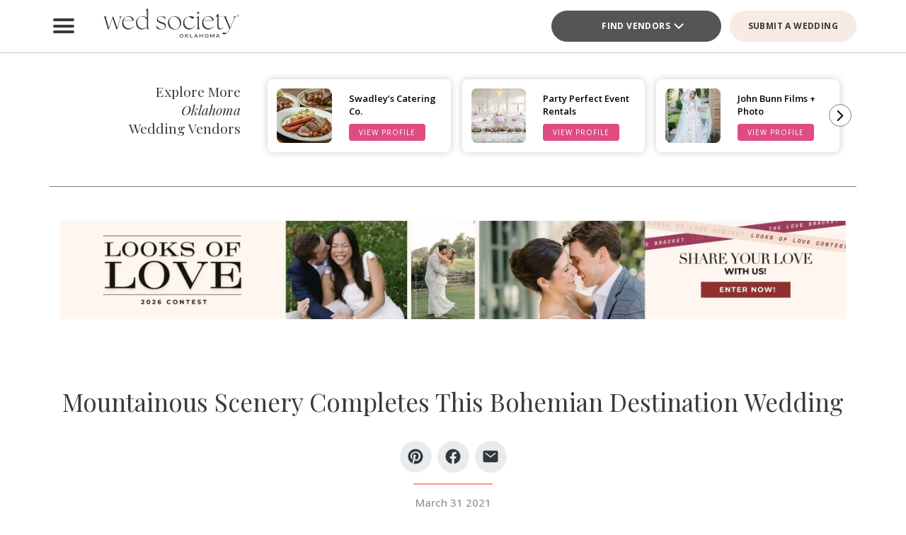

--- FILE ---
content_type: text/html; charset=UTF-8
request_url: https://www.thebridesofoklahoma.com/article/mountainous-bohemian-destination-wedding/
body_size: 39053
content:
<!DOCTYPE html>
<html lang="en-US">

<head>
        <script>
        window.dvv_client_uid = Date.now().toString(36) + Math.random().toString(36).substring(2, 12).padStart(12, 0);
        window.dvv_client_dt = (new Date()).toLocaleString();
    </script>
            <!-- Google tag (gtag.js) -->
        <script async src="https://www.googletagmanager.com/gtag/js?id=G-KFHCM376EQ"></script>
        <script>
            window.dataLayer = window.dataLayer || [];

            function gtag() {
                dataLayer.push(arguments);
            }
            gtag('js', new Date());

            gtag('config', 'G-KFHCM376EQ');
        </script>
        <!-- Google tag end (gtag.js) -->
    
    
    
    <meta charset="UTF-8" />
    <meta name="theme-color" content="#f0998f" />
    <meta name="mobile-web-app-capable" content="yes">
    <meta name="apple-mobile-web-app-capable" content="yes">
    <meta name="apple-mobile-web-app-capable" content="yes" />
    <meta name="mobile-web-app-capable" content="yes" />

    <meta name="apple-mobile-web-app-status-bar-style" content="black-translucent">
    <meta name="apple-mobile-web-app-title" content="Wed Society Oklahoma">

    
    <link rel="apple-touch-icon" href="https://www.thebridesofoklahoma.com/wp-content/plugins/dvvhub/themes/wedsociety/assets/images/icons/icon-72.png" sizes="72x72">
    <link rel="apple-touch-icon" href="https://www.thebridesofoklahoma.com/wp-content/plugins/dvvhub/themes/wedsociety/assets/images/icons/icon-96.png" sizes="96x96">
    <link rel="apple-touch-icon" href="https://www.thebridesofoklahoma.com/wp-content/plugins/dvvhub/themes/wedsociety/assets/images/icons/icon-128.png" sizes="128x128">
    <link rel="apple-touch-icon" href="https://www.thebridesofoklahoma.com/wp-content/plugins/dvvhub/themes/wedsociety/assets/images/icons/icon-144.png" sizes="144x144">
    <link rel="apple-touch-icon" href="https://www.thebridesofoklahoma.com/wp-content/plugins/dvvhub/themes/wedsociety/assets/images/icons/icon-152.png" sizes="152x152">
    <link rel="apple-touch-icon" href="https://www.thebridesofoklahoma.com/wp-content/plugins/dvvhub/themes/wedsociety/assets/images/icons/icon-192.png" sizes="192x192">
    <link rel="apple-touch-icon" href="https://www.thebridesofoklahoma.com/wp-content/plugins/dvvhub/themes/wedsociety/assets/images/icons/icon-384.png" sizes="384x384">
    <link rel="apple-touch-icon" href="https://www.thebridesofoklahoma.com/wp-content/plugins/dvvhub/themes/wedsociety/assets/images/icons/icon-512.png" sizes="512x512">

    <meta name="viewport" content="width=device-width, initial-scale=1.0">
    <link rel="profile" href="https://gmpg.org/xfn/11" />
    <link rel="pingback" href="https://www.thebridesofoklahoma.com/xmlrpc.php" />

        <link rel="preconnect" href="https://fonts.googleapis.com">
    <link rel="preconnect" href="https://fonts.gstatic.com" crossorigin>
    <link href="https://fonts.googleapis.com/css2?family=Open+Sans:ital,wght@0,300;0,400;0,500;0,600;0,700;1,300;1,400;1,500;1,600;1,700&family=Playfair+Display:ital,wght@0,400;0,700;1,400;1,700&display=swap" rel="stylesheet">

    <link rel="stylesheet" href="https://www.thebridesofoklahoma.com/wp-content/plugins/dvvhub/themes/wedsociety/assets/css/base.css?v=20251028">

    <meta name='robots' content='index, follow, max-image-preview:large, max-snippet:-1, max-video-preview:-1' />

	<!-- This site is optimized with the Yoast SEO Premium plugin v26.8 (Yoast SEO v26.8) - https://yoast.com/product/yoast-seo-premium-wordpress/ -->
	<title>Mountainous Scenery Completes This Bohemian Destination Wedding</title>
	<meta name="description" content="Mountainous scenery completed Nikki and Racael&#039;s bohemian destination wedding at Estes Park in Colorado. See the stunning photos here!" />
	<link rel="canonical" href="https://www.thebridesofoklahoma.com/article/mountainous-bohemian-destination-wedding/" />
	<meta property="og:locale" content="en_US" />
	<meta property="og:type" content="article" />
	<meta property="og:title" content="Mountainous Scenery Completes This Bohemian Destination Wedding" />
	<meta property="og:description" content="Mountainous scenery completed Nikki and Racael&#039;s bohemian destination wedding at Estes Park in Colorado. See the stunning photos here!" />
	<meta property="og:url" content="https://www.thebridesofoklahoma.com/article/mountainous-bohemian-destination-wedding/" />
	<meta property="og:site_name" content="Wed Society Oklahoma" />
	<meta property="article:publisher" content="https://www.facebook.com/wedsocietyoklahoma" />
	<meta property="article:published_time" content="2021-03-31T22:24:42+00:00" />
	<meta property="article:modified_time" content="2025-08-07T21:06:11+00:00" />
	<meta property="og:image" content="https://www.thebridesofoklahoma.com/wp-content/uploads/2025/10/wed-society-oklahoma-site-logo.jpg" />
	<meta property="og:image:width" content="1200" />
	<meta property="og:image:height" content="675" />
	<meta property="og:image:type" content="image/jpeg" />
	<meta name="twitter:card" content="summary_large_image" />
	<script type="application/ld+json" class="yoast-schema-graph">{"@context":"https://schema.org","@graph":[{"@type":"Article","@id":"https://www.thebridesofoklahoma.com/article/mountainous-bohemian-destination-wedding/#article","isPartOf":{"@id":"https://www.thebridesofoklahoma.com/article/mountainous-bohemian-destination-wedding/"},"author":{"name":"","@id":""},"headline":"Mountainous Scenery Completes This Bohemian Destination Wedding","datePublished":"2021-03-31T22:24:42+00:00","dateModified":"2025-08-07T21:06:11+00:00","mainEntityOfPage":{"@id":"https://www.thebridesofoklahoma.com/article/mountainous-bohemian-destination-wedding/"},"wordCount":7,"publisher":{"@id":"https://www.thebridesofoklahoma.com/#organization"},"image":{"@id":"https://www.thebridesofoklahoma.com/article/mountainous-bohemian-destination-wedding/#primaryimage"},"thumbnailUrl":"https://media0.wedsociety.com/wp-content/uploads/2025/08/56544197a8c5ede645b60cdece82c989689514f11d09f.jpg","inLanguage":"en-US"},{"@type":"WebPage","@id":"https://www.thebridesofoklahoma.com/article/mountainous-bohemian-destination-wedding/","url":"https://www.thebridesofoklahoma.com/article/mountainous-bohemian-destination-wedding/","name":"Mountainous Scenery Completes This Bohemian Destination Wedding","isPartOf":{"@id":"https://www.thebridesofoklahoma.com/#website"},"primaryImageOfPage":{"@id":"https://www.thebridesofoklahoma.com/article/mountainous-bohemian-destination-wedding/#primaryimage"},"image":{"@id":"https://www.thebridesofoklahoma.com/article/mountainous-bohemian-destination-wedding/#primaryimage"},"thumbnailUrl":"https://media0.wedsociety.com/wp-content/uploads/2025/08/56544197a8c5ede645b60cdece82c989689514f11d09f.jpg","datePublished":"2021-03-31T22:24:42+00:00","dateModified":"2025-08-07T21:06:11+00:00","description":"Mountainous scenery completed Nikki and Racael's bohemian destination wedding at Estes Park in Colorado. See the stunning photos here!","breadcrumb":{"@id":"https://www.thebridesofoklahoma.com/article/mountainous-bohemian-destination-wedding/#breadcrumb"},"inLanguage":"en-US","potentialAction":[{"@type":"ReadAction","target":["https://www.thebridesofoklahoma.com/article/mountainous-bohemian-destination-wedding/"]}]},{"@type":"ImageObject","inLanguage":"en-US","@id":"https://www.thebridesofoklahoma.com/article/mountainous-bohemian-destination-wedding/#primaryimage","url":"https://media0.wedsociety.com/wp-content/uploads/2025/08/56544197a8c5ede645b60cdece82c989689514f11d09f.jpg","contentUrl":"https://media0.wedsociety.com/wp-content/uploads/2025/08/56544197a8c5ede645b60cdece82c989689514f11d09f.jpg"},{"@type":"BreadcrumbList","@id":"https://www.thebridesofoklahoma.com/article/mountainous-bohemian-destination-wedding/#breadcrumb","itemListElement":[{"@type":"ListItem","position":1,"name":"Home","item":"https://www.thebridesofoklahoma.com/"},{"@type":"ListItem","position":2,"name":"Mountainous Scenery Completes This Bohemian Destination Wedding"}]},{"@type":"WebSite","@id":"https://www.thebridesofoklahoma.com/#website","url":"https://www.thebridesofoklahoma.com/","name":"Wed Society® Oklahoma","description":"Plan your Oklahoma wedding with ease. Discover the top wedding venues, photographers, and planners with Wed Society® Oklahoma.","publisher":{"@id":"https://www.thebridesofoklahoma.com/#organization"},"inLanguage":"en-US"},{"@type":"Organization","@id":"https://www.thebridesofoklahoma.com/#organization","name":"Wed Society® Oklahoma","url":"https://www.thebridesofoklahoma.com/","logo":{"@type":"ImageObject","inLanguage":"en-US","@id":"https://www.thebridesofoklahoma.com/#/schema/logo/image/","url":"https://www.thebridesofoklahoma.com/wp-content/uploads/2025/10/wed-society-oklahoma-org-logo.jpg","contentUrl":"https://www.thebridesofoklahoma.com/wp-content/uploads/2025/10/wed-society-oklahoma-org-logo.jpg","width":696,"height":696,"caption":"Wed Society® Oklahoma"},"image":{"@id":"https://www.thebridesofoklahoma.com/#/schema/logo/image/"},"sameAs":["https://www.facebook.com/wedsocietyoklahoma","https://www.instagram.com/wedsociety.oklahoma/","https://www.pinterest.com/wedsocietyoklahoma/","https://www.tiktok.com/@wedsociety"]}]}</script>
	<!-- / Yoast SEO Premium plugin. -->


<link rel="alternate" title="oEmbed (JSON)" type="application/json+oembed" href="https://www.thebridesofoklahoma.com/wp-json/oembed/1.0/embed?url=https%3A%2F%2Fwww.thebridesofoklahoma.com%2Farticle%2Fmountainous-bohemian-destination-wedding%2F" />
<link rel="alternate" title="oEmbed (XML)" type="text/xml+oembed" href="https://www.thebridesofoklahoma.com/wp-json/oembed/1.0/embed?url=https%3A%2F%2Fwww.thebridesofoklahoma.com%2Farticle%2Fmountainous-bohemian-destination-wedding%2F&#038;format=xml" />
<style id='wp-img-auto-sizes-contain-inline-css' type='text/css'>
img:is([sizes=auto i],[sizes^="auto," i]){contain-intrinsic-size:3000px 1500px}
/*# sourceURL=wp-img-auto-sizes-contain-inline-css */
</style>
<style id='wp-block-library-inline-css' type='text/css'>
:root{--wp-block-synced-color:#7a00df;--wp-block-synced-color--rgb:122,0,223;--wp-bound-block-color:var(--wp-block-synced-color);--wp-editor-canvas-background:#ddd;--wp-admin-theme-color:#007cba;--wp-admin-theme-color--rgb:0,124,186;--wp-admin-theme-color-darker-10:#006ba1;--wp-admin-theme-color-darker-10--rgb:0,107,160.5;--wp-admin-theme-color-darker-20:#005a87;--wp-admin-theme-color-darker-20--rgb:0,90,135;--wp-admin-border-width-focus:2px}@media (min-resolution:192dpi){:root{--wp-admin-border-width-focus:1.5px}}.wp-element-button{cursor:pointer}:root .has-very-light-gray-background-color{background-color:#eee}:root .has-very-dark-gray-background-color{background-color:#313131}:root .has-very-light-gray-color{color:#eee}:root .has-very-dark-gray-color{color:#313131}:root .has-vivid-green-cyan-to-vivid-cyan-blue-gradient-background{background:linear-gradient(135deg,#00d084,#0693e3)}:root .has-purple-crush-gradient-background{background:linear-gradient(135deg,#34e2e4,#4721fb 50%,#ab1dfe)}:root .has-hazy-dawn-gradient-background{background:linear-gradient(135deg,#faaca8,#dad0ec)}:root .has-subdued-olive-gradient-background{background:linear-gradient(135deg,#fafae1,#67a671)}:root .has-atomic-cream-gradient-background{background:linear-gradient(135deg,#fdd79a,#004a59)}:root .has-nightshade-gradient-background{background:linear-gradient(135deg,#330968,#31cdcf)}:root .has-midnight-gradient-background{background:linear-gradient(135deg,#020381,#2874fc)}:root{--wp--preset--font-size--normal:16px;--wp--preset--font-size--huge:42px}.has-regular-font-size{font-size:1em}.has-larger-font-size{font-size:2.625em}.has-normal-font-size{font-size:var(--wp--preset--font-size--normal)}.has-huge-font-size{font-size:var(--wp--preset--font-size--huge)}.has-text-align-center{text-align:center}.has-text-align-left{text-align:left}.has-text-align-right{text-align:right}.has-fit-text{white-space:nowrap!important}#end-resizable-editor-section{display:none}.aligncenter{clear:both}.items-justified-left{justify-content:flex-start}.items-justified-center{justify-content:center}.items-justified-right{justify-content:flex-end}.items-justified-space-between{justify-content:space-between}.screen-reader-text{border:0;clip-path:inset(50%);height:1px;margin:-1px;overflow:hidden;padding:0;position:absolute;width:1px;word-wrap:normal!important}.screen-reader-text:focus{background-color:#ddd;clip-path:none;color:#444;display:block;font-size:1em;height:auto;left:5px;line-height:normal;padding:15px 23px 14px;text-decoration:none;top:5px;width:auto;z-index:100000}html :where(.has-border-color){border-style:solid}html :where([style*=border-top-color]){border-top-style:solid}html :where([style*=border-right-color]){border-right-style:solid}html :where([style*=border-bottom-color]){border-bottom-style:solid}html :where([style*=border-left-color]){border-left-style:solid}html :where([style*=border-width]){border-style:solid}html :where([style*=border-top-width]){border-top-style:solid}html :where([style*=border-right-width]){border-right-style:solid}html :where([style*=border-bottom-width]){border-bottom-style:solid}html :where([style*=border-left-width]){border-left-style:solid}html :where(img[class*=wp-image-]){height:auto;max-width:100%}:where(figure){margin:0 0 1em}html :where(.is-position-sticky){--wp-admin--admin-bar--position-offset:var(--wp-admin--admin-bar--height,0px)}@media screen and (max-width:600px){html :where(.is-position-sticky){--wp-admin--admin-bar--position-offset:0px}}

/*# sourceURL=wp-block-library-inline-css */
</style><style id='global-styles-inline-css' type='text/css'>
:root{--wp--preset--aspect-ratio--square: 1;--wp--preset--aspect-ratio--4-3: 4/3;--wp--preset--aspect-ratio--3-4: 3/4;--wp--preset--aspect-ratio--3-2: 3/2;--wp--preset--aspect-ratio--2-3: 2/3;--wp--preset--aspect-ratio--16-9: 16/9;--wp--preset--aspect-ratio--9-16: 9/16;--wp--preset--color--black: #000000;--wp--preset--color--cyan-bluish-gray: #abb8c3;--wp--preset--color--white: #ffffff;--wp--preset--color--pale-pink: #f78da7;--wp--preset--color--vivid-red: #cf2e2e;--wp--preset--color--luminous-vivid-orange: #ff6900;--wp--preset--color--luminous-vivid-amber: #fcb900;--wp--preset--color--light-green-cyan: #7bdcb5;--wp--preset--color--vivid-green-cyan: #00d084;--wp--preset--color--pale-cyan-blue: #8ed1fc;--wp--preset--color--vivid-cyan-blue: #0693e3;--wp--preset--color--vivid-purple: #9b51e0;--wp--preset--gradient--vivid-cyan-blue-to-vivid-purple: linear-gradient(135deg,rgb(6,147,227) 0%,rgb(155,81,224) 100%);--wp--preset--gradient--light-green-cyan-to-vivid-green-cyan: linear-gradient(135deg,rgb(122,220,180) 0%,rgb(0,208,130) 100%);--wp--preset--gradient--luminous-vivid-amber-to-luminous-vivid-orange: linear-gradient(135deg,rgb(252,185,0) 0%,rgb(255,105,0) 100%);--wp--preset--gradient--luminous-vivid-orange-to-vivid-red: linear-gradient(135deg,rgb(255,105,0) 0%,rgb(207,46,46) 100%);--wp--preset--gradient--very-light-gray-to-cyan-bluish-gray: linear-gradient(135deg,rgb(238,238,238) 0%,rgb(169,184,195) 100%);--wp--preset--gradient--cool-to-warm-spectrum: linear-gradient(135deg,rgb(74,234,220) 0%,rgb(151,120,209) 20%,rgb(207,42,186) 40%,rgb(238,44,130) 60%,rgb(251,105,98) 80%,rgb(254,248,76) 100%);--wp--preset--gradient--blush-light-purple: linear-gradient(135deg,rgb(255,206,236) 0%,rgb(152,150,240) 100%);--wp--preset--gradient--blush-bordeaux: linear-gradient(135deg,rgb(254,205,165) 0%,rgb(254,45,45) 50%,rgb(107,0,62) 100%);--wp--preset--gradient--luminous-dusk: linear-gradient(135deg,rgb(255,203,112) 0%,rgb(199,81,192) 50%,rgb(65,88,208) 100%);--wp--preset--gradient--pale-ocean: linear-gradient(135deg,rgb(255,245,203) 0%,rgb(182,227,212) 50%,rgb(51,167,181) 100%);--wp--preset--gradient--electric-grass: linear-gradient(135deg,rgb(202,248,128) 0%,rgb(113,206,126) 100%);--wp--preset--gradient--midnight: linear-gradient(135deg,rgb(2,3,129) 0%,rgb(40,116,252) 100%);--wp--preset--font-size--small: 13px;--wp--preset--font-size--medium: 20px;--wp--preset--font-size--large: 36px;--wp--preset--font-size--x-large: 42px;--wp--preset--spacing--20: 0.44rem;--wp--preset--spacing--30: 0.67rem;--wp--preset--spacing--40: 1rem;--wp--preset--spacing--50: 1.5rem;--wp--preset--spacing--60: 2.25rem;--wp--preset--spacing--70: 3.38rem;--wp--preset--spacing--80: 5.06rem;--wp--preset--shadow--natural: 6px 6px 9px rgba(0, 0, 0, 0.2);--wp--preset--shadow--deep: 12px 12px 50px rgba(0, 0, 0, 0.4);--wp--preset--shadow--sharp: 6px 6px 0px rgba(0, 0, 0, 0.2);--wp--preset--shadow--outlined: 6px 6px 0px -3px rgb(255, 255, 255), 6px 6px rgb(0, 0, 0);--wp--preset--shadow--crisp: 6px 6px 0px rgb(0, 0, 0);}:where(.is-layout-flex){gap: 0.5em;}:where(.is-layout-grid){gap: 0.5em;}body .is-layout-flex{display: flex;}.is-layout-flex{flex-wrap: wrap;align-items: center;}.is-layout-flex > :is(*, div){margin: 0;}body .is-layout-grid{display: grid;}.is-layout-grid > :is(*, div){margin: 0;}:where(.wp-block-columns.is-layout-flex){gap: 2em;}:where(.wp-block-columns.is-layout-grid){gap: 2em;}:where(.wp-block-post-template.is-layout-flex){gap: 1.25em;}:where(.wp-block-post-template.is-layout-grid){gap: 1.25em;}.has-black-color{color: var(--wp--preset--color--black) !important;}.has-cyan-bluish-gray-color{color: var(--wp--preset--color--cyan-bluish-gray) !important;}.has-white-color{color: var(--wp--preset--color--white) !important;}.has-pale-pink-color{color: var(--wp--preset--color--pale-pink) !important;}.has-vivid-red-color{color: var(--wp--preset--color--vivid-red) !important;}.has-luminous-vivid-orange-color{color: var(--wp--preset--color--luminous-vivid-orange) !important;}.has-luminous-vivid-amber-color{color: var(--wp--preset--color--luminous-vivid-amber) !important;}.has-light-green-cyan-color{color: var(--wp--preset--color--light-green-cyan) !important;}.has-vivid-green-cyan-color{color: var(--wp--preset--color--vivid-green-cyan) !important;}.has-pale-cyan-blue-color{color: var(--wp--preset--color--pale-cyan-blue) !important;}.has-vivid-cyan-blue-color{color: var(--wp--preset--color--vivid-cyan-blue) !important;}.has-vivid-purple-color{color: var(--wp--preset--color--vivid-purple) !important;}.has-black-background-color{background-color: var(--wp--preset--color--black) !important;}.has-cyan-bluish-gray-background-color{background-color: var(--wp--preset--color--cyan-bluish-gray) !important;}.has-white-background-color{background-color: var(--wp--preset--color--white) !important;}.has-pale-pink-background-color{background-color: var(--wp--preset--color--pale-pink) !important;}.has-vivid-red-background-color{background-color: var(--wp--preset--color--vivid-red) !important;}.has-luminous-vivid-orange-background-color{background-color: var(--wp--preset--color--luminous-vivid-orange) !important;}.has-luminous-vivid-amber-background-color{background-color: var(--wp--preset--color--luminous-vivid-amber) !important;}.has-light-green-cyan-background-color{background-color: var(--wp--preset--color--light-green-cyan) !important;}.has-vivid-green-cyan-background-color{background-color: var(--wp--preset--color--vivid-green-cyan) !important;}.has-pale-cyan-blue-background-color{background-color: var(--wp--preset--color--pale-cyan-blue) !important;}.has-vivid-cyan-blue-background-color{background-color: var(--wp--preset--color--vivid-cyan-blue) !important;}.has-vivid-purple-background-color{background-color: var(--wp--preset--color--vivid-purple) !important;}.has-black-border-color{border-color: var(--wp--preset--color--black) !important;}.has-cyan-bluish-gray-border-color{border-color: var(--wp--preset--color--cyan-bluish-gray) !important;}.has-white-border-color{border-color: var(--wp--preset--color--white) !important;}.has-pale-pink-border-color{border-color: var(--wp--preset--color--pale-pink) !important;}.has-vivid-red-border-color{border-color: var(--wp--preset--color--vivid-red) !important;}.has-luminous-vivid-orange-border-color{border-color: var(--wp--preset--color--luminous-vivid-orange) !important;}.has-luminous-vivid-amber-border-color{border-color: var(--wp--preset--color--luminous-vivid-amber) !important;}.has-light-green-cyan-border-color{border-color: var(--wp--preset--color--light-green-cyan) !important;}.has-vivid-green-cyan-border-color{border-color: var(--wp--preset--color--vivid-green-cyan) !important;}.has-pale-cyan-blue-border-color{border-color: var(--wp--preset--color--pale-cyan-blue) !important;}.has-vivid-cyan-blue-border-color{border-color: var(--wp--preset--color--vivid-cyan-blue) !important;}.has-vivid-purple-border-color{border-color: var(--wp--preset--color--vivid-purple) !important;}.has-vivid-cyan-blue-to-vivid-purple-gradient-background{background: var(--wp--preset--gradient--vivid-cyan-blue-to-vivid-purple) !important;}.has-light-green-cyan-to-vivid-green-cyan-gradient-background{background: var(--wp--preset--gradient--light-green-cyan-to-vivid-green-cyan) !important;}.has-luminous-vivid-amber-to-luminous-vivid-orange-gradient-background{background: var(--wp--preset--gradient--luminous-vivid-amber-to-luminous-vivid-orange) !important;}.has-luminous-vivid-orange-to-vivid-red-gradient-background{background: var(--wp--preset--gradient--luminous-vivid-orange-to-vivid-red) !important;}.has-very-light-gray-to-cyan-bluish-gray-gradient-background{background: var(--wp--preset--gradient--very-light-gray-to-cyan-bluish-gray) !important;}.has-cool-to-warm-spectrum-gradient-background{background: var(--wp--preset--gradient--cool-to-warm-spectrum) !important;}.has-blush-light-purple-gradient-background{background: var(--wp--preset--gradient--blush-light-purple) !important;}.has-blush-bordeaux-gradient-background{background: var(--wp--preset--gradient--blush-bordeaux) !important;}.has-luminous-dusk-gradient-background{background: var(--wp--preset--gradient--luminous-dusk) !important;}.has-pale-ocean-gradient-background{background: var(--wp--preset--gradient--pale-ocean) !important;}.has-electric-grass-gradient-background{background: var(--wp--preset--gradient--electric-grass) !important;}.has-midnight-gradient-background{background: var(--wp--preset--gradient--midnight) !important;}.has-small-font-size{font-size: var(--wp--preset--font-size--small) !important;}.has-medium-font-size{font-size: var(--wp--preset--font-size--medium) !important;}.has-large-font-size{font-size: var(--wp--preset--font-size--large) !important;}.has-x-large-font-size{font-size: var(--wp--preset--font-size--x-large) !important;}
/*# sourceURL=global-styles-inline-css */
</style>

<style id='classic-theme-styles-inline-css' type='text/css'>
/*! This file is auto-generated */
.wp-block-button__link{color:#fff;background-color:#32373c;border-radius:9999px;box-shadow:none;text-decoration:none;padding:calc(.667em + 2px) calc(1.333em + 2px);font-size:1.125em}.wp-block-file__button{background:#32373c;color:#fff;text-decoration:none}
/*# sourceURL=/wp-includes/css/classic-themes.min.css */
</style>
<link rel='stylesheet' id='dashicons-css' href='https://www.thebridesofoklahoma.com/wp-includes/css/dashicons.min.css?ver=6.9' type='text/css' media='all' />
<link rel='stylesheet' id='wedsociety-parent-theme-style-css' href='https://www.thebridesofoklahoma.com/wp-content/plugins/dvvhub/themes/wedsociety/style.css?ver=6.9' type='text/css' media='all' />
<link rel='stylesheet' id='reusable-css' href='https://www.thebridesofoklahoma.com/wp-content/plugins/dvvhub/themes/wedsociety/reusable.css?ver=6.9' type='text/css' media='all' />
<script type="text/javascript" src="https://www.thebridesofoklahoma.com/wp-content/plugins/dvvhub/themes/wedsociety/assets/js/main.js?ver=1.0" id="wedsociety-main-js-js"></script>
<link rel="https://api.w.org/" href="https://www.thebridesofoklahoma.com/wp-json/" /><link rel="alternate" title="JSON" type="application/json" href="https://www.thebridesofoklahoma.com/wp-json/wp/v2/posts/12549" /><link rel="EditURI" type="application/rsd+xml" title="RSD" href="https://www.thebridesofoklahoma.com/xmlrpc.php?rsd" />
<meta name="generator" content="WordPress 6.9" />
<link rel='shortlink' href='https://www.thebridesofoklahoma.com/?p=12549' />
<!-- Schema optimized by Schema Pro --><script type="application/ld+json">{"@context":"https://schema.org","@type":"Article","mainEntityOfPage":{"@type":"WebPage","@id":"https://www.thebridesofoklahoma.com/article/mountainous-bohemian-destination-wedding/"},"headline":"Mountainous Scenery Completes This Bohemian Destination Wedding","image":{"@type":"ImageObject","url":"https://media0.wedsociety.com/wp-content/uploads/2025/08/56544197a8c5ede645b60cdece82c989689514f11d09f.jpg","width":858,"height":1286},"datePublished":"2021-03-31T22:24:42","dateModified":"2025-08-07T21:06:11","publisher":{"@type":"Organization","name":"Wed Society Oklahoma","logo":{"@type":"ImageObject","url":"https://www.thebridesofoklahoma.com/wp-content/uploads/2025/10/wed-society-oklahoma-site-logo-107x60.jpg"}},"description":null}</script><!-- / Schema optimized by Schema Pro -->			<style id="wpsp-style-frontend"></style>
			<link rel="icon" href="https://www.thebridesofoklahoma.com/wp-content/uploads/2025/10/cropped-favicon-coral-32x32.png" sizes="32x32" />
<link rel="icon" href="https://www.thebridesofoklahoma.com/wp-content/uploads/2025/10/cropped-favicon-coral-192x192.png" sizes="192x192" />
<link rel="apple-touch-icon" href="https://www.thebridesofoklahoma.com/wp-content/uploads/2025/10/cropped-favicon-coral-180x180.png" />
<meta name="msapplication-TileImage" content="https://www.thebridesofoklahoma.com/wp-content/uploads/2025/10/cropped-favicon-coral-270x270.png" />

    <!-- Hotjar Tracking Code for https://www.thebridesofoklahoma.com/ -->
<script>
    (function(h,o,t,j,a,r){
        h.hj=h.hj||function(){(h.hj.q=h.hj.q||[]).push(arguments)};
        h._hjSettings={hjid:3822568,hjsv:6};
        a=o.getElementsByTagName('head')[0];
        r=o.createElement('script');r.async=1;
        r.src=t+h._hjSettings.hjid+j+h._hjSettings.hjsv;
        a.appendChild(r);
    })(window,document,'https://static.hotjar.com/c/hotjar-','.js?sv=');
</script>

<script type="text/javascript"> adroll_adv_id = "2CPM2EMW25D3ZI6C4LMH73"; adroll_pix_id = "4OJ52JPRONCZ3BQHWFKGBI"; adroll_version = "2.0";  (function(w, d, e, o, a) { w.__adroll_loaded = true; w.adroll = w.adroll || []; w.adroll.f = [ 'setProperties', 'identify', 'track' ]; var roundtripUrl = "https://s.adroll.com/j/" + adroll_adv_id + "/roundtrip.js"; for (a = 0; a < w.adroll.f.length; a++) { w.adroll[w.adroll.f[a]] = w.adroll[w.adroll.f[a]] || (function(n) { return function() { w.adroll.push([ n, arguments ]) } })(w.adroll.f[a]) }  e = d.createElement('script'); o = d.getElementsByTagName('script')[0]; e.async = 1; e.src = roundtripUrl; o.parentNode.insertBefore(e, o); })(window, document); adroll.track("pageView"); </script>    <script>
        async function wsevt(evt_name = '', evt_atts = {}) {

            if (window.dvv_debug_mode) {
                console.log('SENDING OUT EVENT VIA WSEVT!!!');
                console.log(evt_name);
                console.log(evt_atts);
                console.log('--------------------');
            }

            const url = 'https://www.thebridesofoklahoma.com/wp-json/dvvhub/v1/mpsevt';
            const meas_id = 'G-KFHCM376EQ';

            console.log(url);
            console.log('--------------------');

            if (typeof meas_id == 'string' && meas_id.length) {

                if (typeof evt_name == 'string' && evt_name.length) {

                    if (typeof evt_atts != 'object') {
                        evt_atts = {};
                    }

                    if (window.dvv_debug_mode) {
                        evt_atts.debug_mode = true;
                    }

                    if (window.dvv_client_uid) {
                        evt_atts.dvv_cl_uid = window.dvv_client_uid;
                    }

                    if (window.dvv_client_dt) {
                        evt_atts.dvv_cl_dt = window.dvv_client_dt;
                    }

                    evt_atts.ws_mkt_id = '82124';
                    evt_atts.ws_mkt_trid = '82124_20241119083557_673cf6ad9d95e';

                    evt_atts.dvv_sess_id = 'dvvhub_202625120332697758141adcb';
                    evt_atts.php_sess_id = '0';

                    evt_atts.transport_type = 'beacon';

                    if (typeof window.location.href == 'string' && window.location.href.length) {
                        evt_atts.loc_href = window.location.href;
                    }

                    if (typeof window.frames.top.document.referrer == 'string' && window.frames.top.document.referrer.length) {
                        evt_atts.referrer = window.frames.top.document.referrer;
                    }

                    if (typeof navigator.userAgent == 'string' && navigator.userAgent.length) {
                        evt_atts.user_agent = navigator.userAgent;

                        const device_type = /Mobile|Tablet|iPad|iPhone|Android/.test(navigator.userAgent) ? 'Mobile' : 'Desktop';

                        evt_atts.device_type = device_type;
                    }

                    gtag('event', evt_name, evt_atts);

                    gtag('get', meas_id, 'client_id', (client_id) => {

                        evt_atts.evt_name = evt_name;
                        evt_atts.cl_id = client_id;

                        try {
                            fetch(url, {
                                method: 'POST',
                                headers: {
                                    'Content-Type': 'application/json'
                                },
                                body: JSON.stringify(evt_atts)
                            }).then((response => {
                                if (window.dvv_debug_mode) {
                                    console.log('MPSEVT RESPONSE:');
                                    console.log(evt_name);
                                    console.log(evt_atts);
                                    console.log(response.status);
                                    console.log('--------------------');
                                }
                            }));
                        } catch (error) {
                            if (window.dvv_debug_mode) {
                                console.log('MPSEVT ERROR:');
                                console.log(evt_name);
                                console.log(evt_atts);
                                console.log(error);
                                console.log('--------------------');
                            }
                        }

                    });

                    return true;
                }
            }

            return false;
        }

        function handle_wsevt(el, prevent_default) {
            try {
                if (el && (el instanceof Element || el instanceof HTMLDocument)) {
                    if (typeof el.dataset.event == 'string' && el.dataset.event.length && typeof el.dataset.trid == 'string' && el.dataset.trid.length) {

                        var has_href = false;

                        if (prevent_default) {
                            event.preventDefault();
                        }

                        var evt_atts = {
                            'event_label': el.dataset.trid,
                            'trid': el.dataset.trid,
                        };

                        if (typeof el.href == 'string' && el.href.length && !el.href.toLowerCase().startsWith('javascript:')) {
                            has_href = true;
                            evt_atts.href = el.href;
                        }

                        if (typeof el.dataset.event_category == 'string' && el.dataset.event_category.length) {
                            evt_atts.event_category = el.dataset.event_category;
                        }

                        if (typeof el.dataset.event_slug == 'string' && el.dataset.event_slug.length) {
                            evt_atts.event_slug = el.dataset.event_slug;
                        }

                        if (typeof el.dataset.event_title == 'string' && el.dataset.event_title.length) {
                            evt_atts.event_title = el.dataset.event_title;
                        }

                        if (typeof el.dataset.event_desc == 'string' && el.dataset.event_desc.length) {
                            evt_atts.event_desc = el.dataset.event_desc;
                        }

                        if (typeof el.dataset.event_action == 'string' && el.dataset.event_action.length) {
                            evt_atts.event_action = el.dataset.event_action;
                        }

                        if (typeof el.dataset.event_location == 'string' && el.dataset.event_location.length) {
                            evt_atts.event_location = el.dataset.event_location;
                        }

                        if (typeof el.dataset.cat_trid == 'string' && el.dataset.cat_trid.length) {
                            evt_atts.cat_trid = el.dataset.cat_trid;
                        }

                        if (typeof el.dataset.cat_name == 'string' && el.dataset.cat_name.length) {
                            evt_atts.cat_name = el.dataset.cat_name;
                        }

                        if (typeof el.dataset.cat_slug == 'string' && el.dataset.cat_slug.length) {
                            evt_atts.cat_slug = el.dataset.cat_slug;
                        }

                        if (typeof el.dataset.ws_post_id == 'string' && el.dataset.ws_post_id.length) {
                            evt_atts.ws_post_id = el.dataset.ws_post_id;
                        }

                        wsevt(el.dataset.event, evt_atts);

                        if (prevent_default && has_href) {
                            setTimeout(function() {
                                window.location = el.href;
                            }, 250);
                        }
                    }
                }
            } catch (error) {
                if (window.dvv_debug_mode) {
                    console.log(error);
                }
            }
        }

        document.addEventListener('click', (event) => {

            const shift = event.getModifierState("Shift");
            const ctrl = event.getModifierState("Control") || event.getModifierState("Meta");
            var prevent_default = false;

            const dvv_sel_el = event.target.closest('div.dvv-select');

            if (dvv_sel_el) {
                if (document.activeElement.parentNode == dvv_sel_el && document.activeElement.classList.contains('wsevt')) {
                    handle_wsevt(document.activeElement, prevent_default);
                    return true;
                }
            }

            const link_el = event.target.closest('a.wsevt');

            if (link_el) {
                prevent_default = (!shift && !ctrl && link_el.target != '_blank');
                handle_wsevt(link_el, prevent_default);
                return true;
            }

            const btn_el = event.target.closest('button.wsevt');

            if (btn_el) {
                prevent_default = (!shift && !ctrl);
                handle_wsevt(btn_el, prevent_default);
                return true;
            }

            const jsfn_el = event.target.closest('.wsjsevt');

            if (jsfn_el) {
                prevent_default = false;
                handle_wsevt(jsfn_el, prevent_default);
                return true;
            }


        });
    </script>
</head>

<body class="wp-singular post-template-default single single-post postid-12549 single-format-standard wp-theme-wedsociety wp-schema-pro-2.10.6">

    
    
    <div id="page" class="site">

                <style>
    html {
        margin-top: 0 !important;
    }

    #wpadminbar {
        display: none !important;
    }

    header#wedsoc-header {
        position: sticky !important;
        top: 0;
        z-index: 9;
        background: #fff;
        border-bottom: 1px solid #c6c6c6;
    }
</style>
<script>
    function wedsoc_main_nav_open() {
        document.querySelector('body').classList.add('wedsoc-nav-sidebar-open');
    }

    function wedsoc_main_nav_close() {
        document.querySelector('body').classList.remove('wedsoc-nav-sidebar-open');
    }
</script>
<header id="wedsoc-header" class="wedsoc-header site-header">
    <style>
    button#wedsoc-main-nav-open {
        width: 40px;
        height: 40px;
        position: relative;
        background: none;
        outline: none;
        border: none;
        padding: 5px;
        cursor: pointer;
        font-size: 30px;
    }

    button#wedsoc-main-nav-open span {
        display: block;
        position: absolute;
        height: 4px;
        width: 1em;
        background: var(--stone);
        border-radius: 4px;
        left: 0;
        opacity: 1;
        transition: var(--default-transition);
    }

    button#wedsoc-main-nav-open>div {
        display: block;
        position: relative;
        height: 100%;
    }

    button#wedsoc-main-nav-open>div>span:nth-child(1) {
        top: 15%;
    }

    button#wedsoc-main-nav-open>div>span:nth-child(2) {
        top: 50%;
        margin-top: -2px;
    }

    button#wedsoc-main-nav-open>div>span:nth-child(3) {
        bottom: 15%;
    }

    .wedsoc-site-logo a {
        display: inline-block;
    }

    .wedsoc-site-logo img {
        width: 100%;
        max-width: 200px;
    }

    .wedsoc-header-main-wrap {
        display: flex;
        flex-direction: row;
        flex-wrap: nowrap;
        justify-content: space-between;
        align-items: center;
        position: relative;
    }

    .wedsoc-main-nav-open-wrap {
        position: absolute;
        left: 0;
        top: 50%;
        transform: translate(0, -50%);
    }

    .wedsoc-site-logo-container {
        padding: 10px 20px;
    }

    .wedsoc-site-logo-wrap {
        margin-left: 50px;
    }

    .wedsoc-header-cta-wrap .header-categories-select.dvv-select {
        width: 240px;
        max-width: 400px;
    }

    .wedsoc-header-cta-wrap .header-categories-select.dvv-select.dvv-select>.dvv-select-title {
        font-size: 12px;
        font-weight: 700;
        padding: 9px 25px;
        height: auto;
        letter-spacing: 0.4px;
        line-height: 2em;
        border: 1px solid #555555;
        background: #555555;
        color: #ffffff;
    }

    .wedsoc-header-cta-wrap .header-categories-select.dvv-select.dvv-select>.dvv-select-title svg>polyline {
        stroke: var(--white) !important;
    }

    .wedsoc-header-cta-wrap .header-categories-select.dvv-select.dvv-select>.dvv-select-choices {
        max-height: 250px;
    }

    .wedsoc-header-cta-wrap .header-categories-select.dvv-select.dvv-select>.dvv-select-choices a {
        font-size: 12px;
        font-weight: 600;
        padding: 0.75em 1em;
    }

    .dvv-select-choices a:hover {
        color: var(--salmon);
    }

    .wedsoc-header-cta {
        display: inline-block;
        background-color: var(--vanilla);
        color: var(--stone);
        border: 1px solid var(--vanilla);
        transition: 0.3s ease-in-out;
        border-radius: 3em;
        padding: 9px 25px;
        letter-spacing: 0.4px;
        text-transform: uppercase;
        font-weight: 700;
        font-size: 12px;
        line-height: 2em;
        margin-left: 1em;
    }

    .wedsoc-header-cta:hover {
        background: none !important;
        border: 1px solid var(--stone) !important;
    }

    .wedsoc-header-cta-wrap {
        display: flex;
    }

    @media(max-width:991px) {
        .wedsoc-header-cta-wrap>.wedsoc-header-cta-container {
            display: none;
        }
    }

    @media(max-width:767px) {

        #header-btn-logo-wrap {
            position: relative;
            background: #fff;
            z-index: 9;
            width: 100%;
            display: flex;
            justify-content: center;
            height: 62px;
        }

        header#wedsoc-header,
        header#wedsoc-header #wedsoc-header-main {
            height: 62px;
        }

        .wedsoc-site-logo img {
            max-height: 46px;
            height: 46px;
        }

        .wedsoc-header-cta-wrap {
            display: block;
            position: fixed;
            top: 62px;
            left: 0;
            right: 0;
            background: #fff;
            width: 100%;
            padding: 10px;
            z-index: 3;
        }

        .wedsoc-header-cta-wrap .header-categories-select-container {
            display: flex;
            align-items: center;
            justify-content: center;
            width: 100%;
        }

        .wedsoc-header-cta-wrap .header-categories-select.dvv-select {
            width: 400px;
            max-width: 90%;
        }

        .wedsoc-main-nav-open-wrap {
            left: 15px;
        }

        .wedsoc-site-logo-container {
            padding: 10px 20px 5px;
        }

        .wedsoc-header-main-wrap {
            justify-content: center;
        }

        .wedsoc-site-logo-wrap {
            justify-self: center;
            margin: 0;
        }
    }
</style>
<div id="wedsoc-header-main" class="wedsoc-header-main header-main">
    <div class="wedsoc-header-main-wrap container">
        <div id="header-btn-logo-wrap">
            <div class="wedsoc-main-nav-open-wrap">
                <button id="wedsoc-main-nav-open" class="wedsoc-main-nav-open" aria-label="Sidemenu Trigger Open" onclick="wedsoc_main_nav_open()">
                    <div>
                        <span></span><span></span><span></span>
                    </div>
                </button>
            </div>
            <div class="wedsoc-site-logo-wrap">
                <div class="wedsoc-site-logo-container">
                    <div class="wedsoc-site-logo">
                        <a href="https://www.thebridesofoklahoma.com/" title="Wed Society Oklahoma">
                                                                                            <img src="https://media0.wedsociety.com/wp-content/uploads/2024/11/Wed-Society-Oklahoma_Website-Logo.svg" alt="Wed Society Oklahoma">
                            
                        </a>
                    </div>
                </div>
            </div>
        </div>

        <div id="wedsoc-header-cta-wrap" class="wedsoc-header-cta-wrap cta-hide-mobile">

                            <div class="header-categories-select-container">
                    <div class="header-categories-select dvv-select">
                        <button type="button" class="dvv-select-title wsevt" tabindex="0" data-event="head_findv_dd_open" data-trid="82124_20241119083557_673cf6ad9d95e" data-event_category="site_header" data-event_action="open" data-event_desc="Header Find Vendors Dropdown Open">
                            FIND VENDORS                            <div class="dvv-select-icon">
                                <svg class="wedsoc-cstm-select-label-icon" xmlns="http://www.w3.org/2000/svg" width="20" height="20" viewBox="0 0 512 512">
                                    <polyline points="112 184 256 328 400 184" style="fill:none;stroke:#000;stroke-linecap:round;stroke-linejoin:round;stroke-width:48px"></polyline>
                                </svg>
                            </div>
                        </button>
                        <div class="dvv-select-choices">
                                                            <a href="https://www.thebridesofoklahoma.com/wedding-vendors/" tabindex="0" class="wsevt" data-event="head_findv_dd_select_all" data-trid="82124_20241119083557_673cf6ad9d95e" data-event_category="site_header" data-event_action="select" data-event_desc="Header Find Vendors Dropdown Select All" data-event_title="All Vendors">
                                    All Vendors
                                </a>
                                                                                                                        <a href="https://www.thebridesofoklahoma.com/wedding-vendors/accommodations/" tabindex="0" class="wsevt" data-event="head_findv_dd_select_cat" data-trid="82174_20241119101839_673d0ebfc73ec" data-event_category="site_header" data-event_action="select" data-event_desc="Header Find Vendors Dropdown Select Category" data-event_slug="accommodations" data-event_title="Accommodations">
                                    Accommodations                                </a>
                                                                                            <a href="https://www.thebridesofoklahoma.com/wedding-vendors/after-i-do/" tabindex="0" class="wsevt" data-event="head_findv_dd_select_cat" data-trid="82180_20241119102212_673d0f9494605" data-event_category="site_header" data-event_action="select" data-event_desc="Header Find Vendors Dropdown Select Category" data-event_slug="after-i-do" data-event_title="After I Do">
                                    After I Do                                </a>
                                                                                            <a href="https://www.thebridesofoklahoma.com/wedding-vendors/beauty/" tabindex="0" class="wsevt" data-event="head_findv_dd_select_cat" data-trid="82192_20241120015754_673deae222d8c" data-event_category="site_header" data-event_action="select" data-event_desc="Header Find Vendors Dropdown Select Category" data-event_slug="beauty" data-event_title="Beauty">
                                    Beauty                                </a>
                                                                                            <a href="https://www.thebridesofoklahoma.com/wedding-vendors/before-i-do/" tabindex="0" class="wsevt" data-event="head_findv_dd_select_cat" data-trid="82198_20241120022011_673df01b4058d" data-event_category="site_header" data-event_action="select" data-event_desc="Header Find Vendors Dropdown Select Category" data-event_slug="before-i-do" data-event_title="Before I Do">
                                    Before I Do                                </a>
                                                                                            <a href="https://www.thebridesofoklahoma.com/wedding-vendors/boudoir/" tabindex="0" class="wsevt" data-event="head_findv_dd_select_cat" data-trid="82204_20241120022209_673df0914055f" data-event_category="site_header" data-event_action="select" data-event_desc="Header Find Vendors Dropdown Select Category" data-event_slug="boudoir" data-event_title="Boudoir">
                                    Boudoir                                </a>
                                                                                            <a href="https://www.thebridesofoklahoma.com/wedding-vendors/cakes-sweets/" tabindex="0" class="wsevt" data-event="head_findv_dd_select_cat" data-trid="82210_20241120022541_673df165cf497" data-event_category="site_header" data-event_action="select" data-event_desc="Header Find Vendors Dropdown Select Category" data-event_slug="cakes-sweets" data-event_title="Cakes &amp; Sweets">
                                    Cakes &amp; Sweets                                </a>
                                                                                            <a href="https://www.thebridesofoklahoma.com/wedding-vendors/catering-bartending/" tabindex="0" class="wsevt" data-event="head_findv_dd_select_cat" data-trid="82222_20241120023156_673df2dcd3fe6" data-event_category="site_header" data-event_action="select" data-event_desc="Header Find Vendors Dropdown Select Category" data-event_slug="catering-bartending" data-event_title="Catering &amp; Bartending">
                                    Catering &amp; Bartending                                </a>
                                                                                            <a href="https://www.thebridesofoklahoma.com/wedding-vendors/decor-rentals/" tabindex="0" class="wsevt" data-event="head_findv_dd_select_cat" data-trid="82228_20241120023346_673df34ace5e7" data-event_category="site_header" data-event_action="select" data-event_desc="Header Find Vendors Dropdown Select Category" data-event_slug="decor-rentals" data-event_title="Decor &amp; Rentals">
                                    Decor &amp; Rentals                                </a>
                                                                                            <a href="https://www.thebridesofoklahoma.com/wedding-vendors/entertainment/" tabindex="0" class="wsevt" data-event="head_findv_dd_select_cat" data-trid="82234_20241120023601_673df3d1b555f" data-event_category="site_header" data-event_action="select" data-event_desc="Header Find Vendors Dropdown Select Category" data-event_slug="entertainment" data-event_title="Entertainment">
                                    Entertainment                                </a>
                                                                                            <a href="https://www.thebridesofoklahoma.com/wedding-vendors/experiential-events/" tabindex="0" class="wsevt" data-event="head_findv_dd_select_cat" data-trid="82240_20241120023840_673df470a72a1" data-event_category="site_header" data-event_action="select" data-event_desc="Header Find Vendors Dropdown Select Category" data-event_slug="experiential-events" data-event_title="Experiential Events">
                                    Experiential Events                                </a>
                                                                                            <a href="https://www.thebridesofoklahoma.com/wedding-vendors/fashion/" tabindex="0" class="wsevt" data-event="head_findv_dd_select_cat" data-trid="82246_20241120024321_673df589966f2" data-event_category="site_header" data-event_action="select" data-event_desc="Header Find Vendors Dropdown Select Category" data-event_slug="fashion" data-event_title="Fashion">
                                    Fashion                                </a>
                                                                                            <a href="https://www.thebridesofoklahoma.com/wedding-vendors/favors/" tabindex="0" class="wsevt" data-event="head_findv_dd_select_cat" data-trid="82252_20241120024520_673df600c1f31" data-event_category="site_header" data-event_action="select" data-event_desc="Header Find Vendors Dropdown Select Category" data-event_slug="favors" data-event_title="Favors">
                                    Favors                                </a>
                                                                                            <a href="https://www.thebridesofoklahoma.com/wedding-vendors/floral/" tabindex="0" class="wsevt" data-event="head_findv_dd_select_cat" data-trid="82262_20241120024817_673df6b1f0635" data-event_category="site_header" data-event_action="select" data-event_desc="Header Find Vendors Dropdown Select Category" data-event_slug="floral" data-event_title="Floral">
                                    Floral                                </a>
                                                                                            <a href="https://www.thebridesofoklahoma.com/wedding-vendors/wedding-tuxedos-suits/" tabindex="0" class="wsevt" data-event="head_findv_dd_select_cat" data-trid="82268_20241120025425_673df8215550f" data-event_category="site_header" data-event_action="select" data-event_desc="Header Find Vendors Dropdown Select Category" data-event_slug="wedding-tuxedos-suits" data-event_title="For The Guys">
                                    For The Guys                                </a>
                                                                                            <a href="https://www.thebridesofoklahoma.com/wedding-vendors/gifts-registry/" tabindex="0" class="wsevt" data-event="head_findv_dd_select_cat" data-trid="82274_20241120025639_673df8a75f212" data-event_category="site_header" data-event_action="select" data-event_desc="Header Find Vendors Dropdown Select Category" data-event_slug="gifts-registry" data-event_title="Gifts &amp; Registry">
                                    Gifts &amp; Registry                                </a>
                                                                                            <a href="https://www.thebridesofoklahoma.com/wedding-vendors/honeymoon-destination/" tabindex="0" class="wsevt" data-event="head_findv_dd_select_cat" data-trid="82286_20241120030730_673dfb3250d04" data-event_category="site_header" data-event_action="select" data-event_desc="Header Find Vendors Dropdown Select Category" data-event_slug="honeymoon-destination" data-event_title="Honeymoon &amp; Destination Weddings">
                                    Honeymoon &amp; Destination Weddings                                </a>
                                                                                            <a href="https://www.thebridesofoklahoma.com/wedding-vendors/invitations-paper/" tabindex="0" class="wsevt" data-event="head_findv_dd_select_cat" data-trid="82292_20241120030941_673dfbb5b1392" data-event_category="site_header" data-event_action="select" data-event_desc="Header Find Vendors Dropdown Select Category" data-event_slug="invitations-paper" data-event_title="Invitations &amp; Paper">
                                    Invitations &amp; Paper                                </a>
                                                                                            <a href="https://www.thebridesofoklahoma.com/wedding-vendors/jewelry/" tabindex="0" class="wsevt" data-event="head_findv_dd_select_cat" data-trid="82298_20241120031134_673dfc26a7e7a" data-event_category="site_header" data-event_action="select" data-event_desc="Header Find Vendors Dropdown Select Category" data-event_slug="jewelry" data-event_title="Jewelry">
                                    Jewelry                                </a>
                                                                                            <a href="https://www.thebridesofoklahoma.com/wedding-vendors/lighting-fireworks/" tabindex="0" class="wsevt" data-event="head_findv_dd_select_cat" data-trid="82304_20241120031313_673dfc89b4e97" data-event_category="site_header" data-event_action="select" data-event_desc="Header Find Vendors Dropdown Select Category" data-event_slug="lighting-fireworks" data-event_title="Lighting &amp; Fireworks">
                                    Lighting &amp; Fireworks                                </a>
                                                                                            <a href="https://www.thebridesofoklahoma.com/wedding-vendors/live-wedding-painter/" tabindex="0" class="wsevt" data-event="head_findv_dd_select_cat" data-trid="82429_20241120073932_673e3af4a0c7d" data-event_category="site_header" data-event_action="select" data-event_desc="Header Find Vendors Dropdown Select Category" data-event_slug="live-wedding-painter" data-event_title="Live Wedding Painter">
                                    Live Wedding Painter                                </a>
                                                                                            <a href="https://www.thebridesofoklahoma.com/wedding-vendors/officiant/" tabindex="0" class="wsevt" data-event="head_findv_dd_select_cat" data-trid="82308_20241120031511_673dfcffd0de9" data-event_category="site_header" data-event_action="select" data-event_desc="Header Find Vendors Dropdown Select Category" data-event_slug="officiant" data-event_title="Officiant">
                                    Officiant                                </a>
                                                                                            <a href="https://www.thebridesofoklahoma.com/wedding-vendors/photo-booth/" tabindex="0" class="wsevt" data-event="head_findv_dd_select_cat" data-trid="82328_20241120032222_673dfeaee07bf" data-event_category="site_header" data-event_action="select" data-event_desc="Header Find Vendors Dropdown Select Category" data-event_slug="photo-booth" data-event_title="Photo Booth">
                                    Photo Booth                                </a>
                                                                                            <a href="https://www.thebridesofoklahoma.com/wedding-vendors/photography/" tabindex="0" class="wsevt" data-event="head_findv_dd_select_cat" data-trid="82334_20241120032712_673dffd02e90e" data-event_category="site_header" data-event_action="select" data-event_desc="Header Find Vendors Dropdown Select Category" data-event_slug="photography" data-event_title="Photography">
                                    Photography                                </a>
                                                                                            <a href="https://www.thebridesofoklahoma.com/wedding-vendors/party-room-rentals/" tabindex="0" class="wsevt" data-event="head_findv_dd_select_cat" data-trid="82340_20241120034730_673e0492ba446" data-event_category="site_header" data-event_action="select" data-event_desc="Header Find Vendors Dropdown Select Category" data-event_slug="party-room-rentals" data-event_title="Private Party Spaces">
                                    Private Party Spaces                                </a>
                                                                                            <a href="https://www.thebridesofoklahoma.com/wedding-vendors/rehearsal-dinner/" tabindex="0" class="wsevt" data-event="head_findv_dd_select_cat" data-trid="82346_20241120040611_673e08f3e52e8" data-event_category="site_header" data-event_action="select" data-event_desc="Header Find Vendors Dropdown Select Category" data-event_slug="rehearsal-dinner" data-event_title="Rehearsal Dinner">
                                    Rehearsal Dinner                                </a>
                                                                                            <a href="https://www.thebridesofoklahoma.com/wedding-vendors/transportation-valet/" tabindex="0" class="wsevt" data-event="head_findv_dd_select_cat" data-trid="82355_20241120040931_673e09bbe2ace" data-event_category="site_header" data-event_action="select" data-event_desc="Header Find Vendors Dropdown Select Category" data-event_slug="transportation-valet" data-event_title="Transportation &amp; Valet">
                                    Transportation &amp; Valet                                </a>
                                                                                            <a href="https://www.thebridesofoklahoma.com/wedding-vendors/travel-agents/" tabindex="0" class="wsevt" data-event="head_findv_dd_select_cat" data-trid="82365_20241120042623_673e0dafc137a" data-event_category="site_header" data-event_action="select" data-event_desc="Header Find Vendors Dropdown Select Category" data-event_slug="travel-agents" data-event_title="Travel Agents">
                                    Travel Agents                                </a>
                                                                                            <a href="https://www.thebridesofoklahoma.com/wedding-vendors/venues/" tabindex="0" class="wsevt" data-event="head_findv_dd_select_cat" data-trid="82371_20241120042813_673e0e1d4ea02" data-event_category="site_header" data-event_action="select" data-event_desc="Header Find Vendors Dropdown Select Category" data-event_slug="venues" data-event_title="Venues">
                                    Venues                                </a>
                                                                                            <a href="https://www.thebridesofoklahoma.com/wedding-vendors/videography/" tabindex="0" class="wsevt" data-event="head_findv_dd_select_cat" data-trid="82377_20241120042958_673e0e868a3cf" data-event_category="site_header" data-event_action="select" data-event_desc="Header Find Vendors Dropdown Select Category" data-event_slug="videography" data-event_title="Videography">
                                    Videography                                </a>
                                                                                            <a href="https://www.thebridesofoklahoma.com/wedding-vendors/wedding-content-creator/" tabindex="0" class="wsevt" data-event="head_findv_dd_select_cat" data-trid="82385_20241120043730_673e104a8beda" data-event_category="site_header" data-event_action="select" data-event_desc="Header Find Vendors Dropdown Select Category" data-event_slug="wedding-content-creator" data-event_title="Wedding Content Creator">
                                    Wedding Content Creator                                </a>
                                                                                            <a href="https://www.thebridesofoklahoma.com/wedding-vendors/wedding-dress-alterations/" tabindex="0" class="wsevt" data-event="head_findv_dd_select_cat" data-trid="82431_20241120075932_673e3fa453a03" data-event_category="site_header" data-event_action="select" data-event_desc="Header Find Vendors Dropdown Select Category" data-event_slug="wedding-dress-alterations" data-event_title="Wedding Dress Alterations">
                                    Wedding Dress Alterations                                </a>
                                                                                            <a href="https://www.thebridesofoklahoma.com/wedding-vendors/wedding-planner/" tabindex="0" class="wsevt" data-event="head_findv_dd_select_cat" data-trid="82390_20241120043934_673e10c64e6ae" data-event_category="site_header" data-event_action="select" data-event_desc="Header Find Vendors Dropdown Select Category" data-event_slug="wedding-planner" data-event_title="Wedding Planner">
                                    Wedding Planner                                </a>
                            
                        </div>
                    </div>
                </div>
            
                            <div class="wedsoc-header-cta-container">
                                            <a href="https://www.wedsociety.com/wedding-submissions/" class="wedsoc-header-cta" target="_blank">
                            SUBMIT A WEDDING                        </a>
                                    </div>
                    </div>
    </div>

</div></header><!-- #masthead -->
<style>
    aside#wedsoc-nav-sidebar {
        position: fixed;
        left: -1px;
        top: 0;
        width: 0;
        height: 100%;
        overflow: hidden;
        display: flex;
        flex-direction: column;
        z-index: 100;
        transition: var(--default-transition);
        box-shadow: 7px 0 60px rgba(0, 0, 0, 0.1);
        opacity: 0.8;
    }

    body.wedsoc-nav-sidebar-open aside#wedsoc-nav-sidebar {
        width: var(--aside-width);
        opacity: 1;
    }

    aside#wedsoc-nav-sidebar .wedsoc-nav-sidebar-wrap {
        background: var(--vanilla-tp);
        backdrop-filter: blur(10px);
        width: var(--aside-width);
        min-width: var(--aside-width);
        height: auto;
        overflow-y: auto;
        display: block;
        flex-direction: column;
        overscroll-behavior: contain;
        flex-grow: 1;
        overflow-x: hidden;
        border-left: 5px solid var(--hot-pink);
    }

    aside#wedsoc-nav-sidebar .wedsoc-main-nav-close-wrap {
        background: transparent;
        display: block;
        width: var(--aside-width);
        min-width: var(--aside-width);
        height: 40px;
        max-height: 40px;
        min-height: 40px;
        position: absolute;
        top: 0;
        left: 0;
        overflow: visible;
    }

    aside#wedsoc-nav-sidebar .wedsoc-main-nav-wrap {
        display: block;
        width: var(--aside-width);
        min-width: var(--aside-width);
        margin: 30px 0;
        position: relative;
        padding: 0 30px;
    }

    button#wedsoc-main-nav-close {
        width: 40px;
        height: 40px;
        position: absolute;
        background: none;
        outline: none;
        border: none;
        padding: 5px;
        top: 7px;
        right: 20px;
        cursor: pointer;
        z-index: 110;
        font-size: 30px;
    }

    button#wedsoc-main-nav-close span {
        display: block;
        position: absolute;
        height: 4px;
        width: 1em;
        background: var(--stone);
        border-radius: 2px;
        left: 0;
        opacity: 1;
        transition: var(--default-transition);
    }

    button#wedsoc-main-nav-close:hover span {
        background: var(--salmon);
    }

    button#wedsoc-main-nav-close>div {
        display: block;
        position: relative;
        height: 100%;
    }

    button#wedsoc-main-nav-close>div>span:nth-child(1) {
        transform: rotate(45deg);
        top: 50%;
        margin-top: -2px;
    }

    button#wedsoc-main-nav-close>div>span:nth-child(2) {
        transform: rotate(-45deg);
        top: 50%;
        margin-top: -2px;
    }

    nav#wedsoc-main-nav {}

    nav#wedsoc-main-nav ul {
        list-style: none;
        display: block;
    }

    nav#wedsoc-main-nav ul>li {
        display: block;
    }

    nav#wedsoc-main-nav ul>li>a {
        width: 100%;
        height: 50px;
        display: flex;
        align-items: center;
        color: var(--stone);
        font-family: var(--serif-family);
        transition: var(--default-transition);
        font-size: 1.3rem;
        white-space: nowrap;
    }

    nav#wedsoc-main-nav ul>li>a:hover {
        width: 100%;
        height: 50px;
        color: var(--salmon);
    }

    aside#wedsoc-nav-sidebar .wedsoc-main-nav-ctas {
        margin: 30px 30px 20px 30px;
        padding: 0;
        border-top: 1px solid var(--salmon);
        border-bottom: 1px solid var(--salmon);
        padding: 1.5rem 0;

    }

    aside#wedsoc-nav-sidebar .wedsoc-main-nav-ctas #wedsoc-main-nav-engagement-cta {
        text-align: center;
        font-size: 1.3em;
        background: var(--salmon);
        padding: 16px;
        display: block;
        transition: var(--default-transition);
        position: relative;
        border-radius: 10px;
        width: 100%;
        color: var(--carbon);
    }

    aside#wedsoc-nav-sidebar .wedsoc-main-socials {
        margin-top: 10px;
    }

    aside#wedsoc-nav-sidebar .wedsoc-main-socials p {
        color: var(--carbon);
    }

    aside#wedsoc-nav-sidebar .wedsoc-socials-wrap {
        display: flex;
        align-items: center;
        justify-content: flex-start;
        flex-wrap: nowrap;
        margin-top: 10px;
        gap: 9px;
    }

    aside#wedsoc-nav-sidebar .wedsoc-ionicon-link {
        cursor: pointer;
        display: inline-block;
        border-radius: 100%;
        padding: 5px;
        background-color: var(--salmon);
        line-height: 5px;
    }

    aside#wedsoc-nav-sidebar .wedsoc-ionicon-link svg,
    aside#wedsoc-nav-sidebar .wedsoc-ionicon-link path,
    aside#wedsoc-nav-sidebar .wedsoc-ionicon-link g,
    aside#wedsoc-nav-sidebar .wedsoc-ionicon {
        fill: var(--vanilla);
    }

    aside#wedsoc-nav-sidebar .wedsoc-main-login {
        margin: 0 30px;
    }

    aside#wedsoc-nav-sidebar .wedsoc-login-wrap svg {
        margin-right: 20px;
    }

    aside#wedsoc-nav-sidebar .wedsoc-login-wrap a {
        color: var(--carbon);
    }

    aside#wedsoc-nav-sidebar .wedsoc-login-wrap {
        display: flex;
        align-items: center;
        flex-wrap: nowrap;
    }

    aside#wedsoc-nav-sidebar .wedsoc-main-advertise {
        margin: 0 0 20px;
    }

    aside#wedsoc-nav-sidebar .wedsoc-advertise-wrap {
        display: flex;
        flex-direction: column;
        flex-wrap: nowrap;
    }

    aside#wedsoc-nav-sidebar .wedsoc-advertise-wrap a {
        margin-top: 5px;
        text-transform: uppercase;
        color: var(--salmon);
    }
</style>
<aside id="wedsoc-nav-sidebar" class="wedsoc-nav-sidebar">
    <div class="wedsoc-nav-sidebar-wrap">
        <div class="wedsoc-main-nav-close-wrap">
            <button id="wedsoc-main-nav-close" class="wedsoc-main-nav-close wedsoc-nav-button" aria-label="Sidemenu Trigger Close" onclick="wedsoc_main_nav_close()">
                <div>
                    <span></span><span></span>
                </div>
            </button>
        </div>
        <div class="wedsoc-main-nav-wrap">
            <nav id="wedsoc-main-nav" class="wedsoc-main-nav site-navigation main-navigation" aria-label="Primary Menu">
                <ul id="wedsoc-main-nav-list" class="wedsoc-main-nav-list">
                                                                                                    <li id="menu-item-0" class="menu-item menu-item-0">
                                <a href="https://www.thebridesofoklahoma.com/" aria-current="page" >Home</a>
                            </li>
                                                                                <li id="menu-item-1" class="menu-item menu-item-1">
                                <a href="https://www.thebridesofoklahoma.com/wedding-vendors/" aria-current="page" >Find Vendors</a>
                            </li>
                                                                                <li id="menu-item-2" class="menu-item menu-item-2">
                                <a href="https://www.thebridesofoklahoma.com/wedding-inspiration/" aria-current="page" >Weddings</a>
                            </li>
                                                                                <li id="menu-item-3" class="menu-item menu-item-3">
                                <a href="https://www.thebridesofoklahoma.com/wedding-ideas/" aria-current="page" >Planning Articles</a>
                            </li>
                                                                                <li id="menu-item-4" class="menu-item menu-item-4">
                                <a href="https://www.thebridesofoklahoma.com/wedding-pictures/" aria-current="page" >Idea File</a>
                            </li>
                                                                                <li id="menu-item-5" class="menu-item menu-item-5">
                                <a href="https://www.thebridesofoklahoma.com/videos/" aria-current="page" >Videos</a>
                            </li>
                                                                                <li id="menu-item-6" class="menu-item menu-item-6">
                                <a href="https://www.thebridesofoklahoma.com/wedding-events/" aria-current="page" >Events</a>
                            </li>
                                                                                <li id="menu-item-7" class="menu-item menu-item-7">
                                <a href="https://shop.wedsociety.com/collections/oklahoma/" aria-current="page" target='_blank'>Buy the Mag</a>
                            </li>
                                                            </ul>
            </nav>
        </div>
        <div class="wedsoc-main-nav-ctas">

            
                            <div class="wedsoc-main-advertise">
                    <div class="wedsoc-advertise-wrap">
                                                                                        <a href="https://www.wedsociety.com/wedding-submissions/" aria-label="Submit a Wedding" target="_blank">Submit a Wedding</a>
                                                                                                                    <a href="/event-submissions/" aria-label="Submit an Event" target="">Submit an Event</a>
                                                                        </div>
                </div>
            
            <div class="wedsoc-main-socials">
                <p class="text-white">FOLLOW US</p>
                <div class="wedsoc-socials-wrap">
                                            <a href="https://www.instagram.com/wedsociety.oklahoma/" class="wedsoc-ionicon-link" target="_blank" aria-label="Instagram Link">
                            <svg xmlns="http://www.w3.org/2000/svg" class="wedsoc-ionicon" width="15" height="15" viewBox="0 0 512 512">
                                <path d="M349.33,69.33a93.62,93.62,0,0,1,93.34,93.34V349.33a93.62,93.62,0,0,1-93.34,93.34H162.67a93.62,93.62,0,0,1-93.34-93.34V162.67a93.62,93.62,0,0,1,93.34-93.34H349.33m0-37.33H162.67C90.8,32,32,90.8,32,162.67V349.33C32,421.2,90.8,480,162.67,480H349.33C421.2,480,480,421.2,480,349.33V162.67C480,90.8,421.2,32,349.33,32Z" />
                                <path d="M377.33,162.67a28,28,0,1,1,28-28A27.94,27.94,0,0,1,377.33,162.67Z" />
                                <path d="M256,181.33A74.67,74.67,0,1,1,181.33,256,74.75,74.75,0,0,1,256,181.33M256,144A112,112,0,1,0,368,256,112,112,0,0,0,256,144Z" />
                            </svg>
                        </a>
                                                                <a href="https://www.facebook.com/wedsocietyoklahoma" class="wedsoc-ionicon-link" target="_blank" aria-label="Facebook Link">
                            <svg id="Layer_1" data-name="Layer 1" xmlns="http://www.w3.org/2000/svg" class="wedsoc-ionicon" width="15" height="15" viewBox="0 0 512 512">
                                <path d="M480,257.35c0-123.7-100.3-224-224-224s-224,100.3-224,224c0,111.8,81.9,204.47,189,221.29V322.12H164.11V257.35H221V208c0-56.13,33.45-87.16,84.61-87.16,24.51,0,50.15,4.38,50.15,4.38v55.13H327.5c-27.81,0-36.51,17.26-36.51,35v42h62.12l-9.92,64.77H291V478.66C398.1,461.85,480,369.18,480,257.35Z" fill-rule="evenodd" />
                            </svg>
                        </a>
                                                                <a href="https://www.pinterest.com/wedsocietyoklahoma/" class="wedsoc-ionicon-link" target="_blank" aria-label="Pinterest Link">
                            <svg xmlns="http://www.w3.org/2000/svg" class="wedsoc-ionicon" width="15" height="15" viewBox="0 0 512 512">
                                <path d="M256.05,32c-123.7,0-224,100.3-224,224,0,91.7,55.2,170.5,134.1,205.2-.6-15.6-.1-34.4,3.9-51.4,4.3-18.2,28.8-122.1,28.8-122.1s-7.2-14.3-7.2-35.4c0-33.2,19.2-58,43.2-58,20.4,0,30.2,15.3,30.2,33.6,0,20.5-13.1,51.1-19.8,79.5-5.6,23.8,11.9,43.1,35.4,43.1,42.4,0,71-54.5,71-119.1,0-49.1-33.1-85.8-93.2-85.8-67.9,0-110.3,50.7-110.3,107.3,0,19.5,5.8,33.3,14.8,43.9,4.1,4.9,4.7,6.9,3.2,12.5-1.1,4.1-3.5,14-4.6,18-1.5,5.7-6.1,7.7-11.2,5.6-31.3-12.8-45.9-47-45.9-85.6,0-63.6,53.7-139.9,160.1-139.9,85.5,0,141.8,61.9,141.8,128.3,0,87.9-48.9,153.5-120.9,153.5-24.2,0-46.9-13.1-54.7-27.9,0,0-13,51.6-15.8,61.6-4.7,17.3-14,34.5-22.5,48a225.13,225.13,0,0,0,63.5,9.2c123.7,0,224-100.3,224-224S379.75,32,256.05,32Z" />
                            </svg>
                        </a>
                                                                                                                            <a href="https://www.tiktok.com/@wedsocietyoklahoma" class="wedsoc-ionicon-link" target="_blank" aria-label="TikTok Link">
                            <svg id="icons" xmlns="http://www.w3.org/2000/svg" class="wedsoc-ionicon" width="15" height="15" viewBox="0 0 512 512">
                                <path d="M412.19,118.66a109.27,109.27,0,0,1-9.45-5.5,132.87,132.87,0,0,1-24.27-20.62c-18.1-20.71-24.86-41.72-27.35-56.43h.1C349.14,23.9,350,16,350.13,16H267.69V334.78c0,4.28,0,8.51-.18,12.69,0,.52-.05,1-.08,1.56,0,.23,0,.47-.05.71,0,.06,0,.12,0,.18a70,70,0,0,1-35.22,55.56,68.8,68.8,0,0,1-34.11,9c-38.41,0-69.54-31.32-69.54-70s31.13-70,69.54-70a68.9,68.9,0,0,1,21.41,3.39l.1-83.94a153.14,153.14,0,0,0-118,34.52,161.79,161.79,0,0,0-35.3,43.53c-3.48,6-16.61,30.11-18.2,69.24-1,22.21,5.67,45.22,8.85,54.73v.2c2,5.6,9.75,24.71,22.38,40.82A167.53,167.53,0,0,0,115,470.66v-.2l.2.2C155.11,497.78,199.36,496,199.36,496c7.66-.31,33.32,0,62.46-13.81,32.32-15.31,50.72-38.12,50.72-38.12a158.46,158.46,0,0,0,27.64-45.93c7.46-19.61,9.95-43.13,9.95-52.53V176.49c1,.6,14.32,9.41,14.32,9.41s19.19,12.3,49.13,20.31c21.48,5.7,50.42,6.9,50.42,6.9V131.27C453.86,132.37,433.27,129.17,412.19,118.66Z" />
                            </svg>
                        </a>
                                    </div>
            </div>
        </div>
        <div class="wedsoc-main-login">
            <div class="wedsoc-login-wrap">
                <svg xmlns="http://www.w3.org/2000/svg" width="40" height="40" viewBox="0 0 512 512" style="fill:var(--salmon)">
                    <path d="M258.9,48C141.92,46.42,46.42,141.92,48,258.9,49.56,371.09,140.91,462.44,253.1,464c117,1.6,212.48-93.9,210.88-210.88C462.44,140.91,371.09,49.56,258.9,48ZM385.32,375.25a4,4,0,0,1-6.14-.32,124.27,124.27,0,0,0-32.35-29.59C321.37,329,289.11,320,256,320s-65.37,9-90.83,25.34a124.24,124.24,0,0,0-32.35,29.58,4,4,0,0,1-6.14.32A175.32,175.32,0,0,1,80,259C78.37,161.69,158.22,80.24,255.57,80S432,158.81,432,256A175.32,175.32,0,0,1,385.32,375.25Z" />
                    <path d="M256,144c-19.72,0-37.55,7.39-50.22,20.82s-19,32-17.57,51.93C191.11,256,221.52,288,256,288s64.83-32,67.79-71.24c1.48-19.74-4.8-38.14-17.68-51.82C293.39,151.44,275.59,144,256,144Z" />
                </svg>
                                <a href="https://dashboard.wedsociety.com/" target="_blank">Vendor Login</a>

            </div>
        </div>
    </div>
</aside>        
                

                <link rel="stylesheet" href="https://www.thebridesofoklahoma.com/wp-content/plugins/dvvhub/themes/wedsociety/assets/css/grid.min.css?v=20250627">

                <div id="content" class="site-content">
            <div id="primary" class="content-area">
                <main id="main" class="site-main"><div class="ws-article-wrapper ws_article_wedding">
	<div class="container">
		
    <div class="featured-vendors-horizontal-embla">
        <div class="featured-vendors-wrapper">
            <div class="featured-vendors-container">
                <div class="row">

                    <div class="column xl3">
                        <div class="featured-vendor-list-title">
                            <div class="wsh2">Explore More <br><em>Oklahoma</em><br> Wedding Vendors</div>
                        </div>
                    </div>
                    <div class="featured-vendors-slider-col column xl9">

                        <div class="featured-vendors-list">
                            <div class="embla__controls prev-slide-wrapper">
                                <button class="embla__button embla__button--prev" type="button">
                                    <svg class="embla__button__svg" viewBox="0 0 532 532">
                                        <path fill="currentColor" d="M355.66 11.354c13.793-13.805 36.208-13.805 50.001 0 13.785 13.804 13.785 36.238 0 50.034L201.22 266l204.442 204.61c13.785 13.805 13.785 36.239 0 50.044-13.793 13.796-36.208 13.796-50.002 0a5994246.277 5994246.277 0 0 0-229.332-229.454 35.065 35.065 0 0 1-10.326-25.126c0-9.2 3.393-18.26 10.326-25.2C172.192 194.973 332.731 34.31 355.66 11.354Z"></path>
                                    </svg>
                                </button>
                            </div>
                            <div class="embla__viewport">
                                <div class="embla__container">
                                                                                                                    <div class="embla__slide">
                                            <a href="https://www.thebridesofoklahoma.com/vendors/gaillardia-country-club/" class="featured-vendor-profile-link  wsevt" data-event="ar_vend_xprom_profile_click" data-trid="257430_20250409015457_67f67c3182efe" data-event_category="ar_vendor_xpromo" data-event_action="click" data-event_desc="Cross Promoted Vendor Profile Click" data-event_title="Gaillardia Country Club" data-event_slug="gaillardia-country-club" data-disp_event="ar_vend_xprom_display_snip" data-disp_event_atts="{&quot;event_category&quot;:&quot;ar_vendor_xpromo&quot;,&quot;trid&quot;:&quot;257430_20250409015457_67f67c3182efe&quot;,&quot;event_label&quot;:&quot;257430_20250409015457_67f67c3182efe&quot;,&quot;event_action&quot;:&quot;display&quot;,&quot;event_title&quot;:&quot;Gaillardia Country Club&quot;,&quot;event_slug&quot;:&quot;gaillardia-country-club&quot;,&quot;event_desc&quot;:&quot;Cross Promoted Vendor Display Snippet&quot;,&quot;href&quot;:&quot;https:\/\/www.thebridesofoklahoma.com\/vendors\/gaillardia-country-club\/&quot;}">
                                                <div class="featured-vendor-block">
                                                    <div class="featured-vendor-img">
                                                                                                                <img width="150" height="150" src="https://media0.wedsociety.com/wp-content/uploads/2025/10/bcb4e3ab1bbf36ce8d81d72154c30c2e68ed8935684b9-150x150.jpg" class="attachment-thumbnail size-thumbnail" alt="" decoding="async" loading="lazy" srcset="https://media0.wedsociety.com/wp-content/uploads/2025/10/bcb4e3ab1bbf36ce8d81d72154c30c2e68ed8935684b9-150x150.jpg 150w, https://media0.wedsociety.com/wp-content/uploads/2025/10/bcb4e3ab1bbf36ce8d81d72154c30c2e68ed8935684b9-600x600.jpg 600w" sizes="auto, (max-width: 150px) 100vw, 150px" />                                                    </div>
                                                    <div class="featured-vendor-content">
                                                        <div class="featured-vendor-category">
                                                            <p>Gaillardia Country Club</p>
                                                        </div>
                                                        <span>VIEW PROFILE</span>
                                                    </div>
                                                </div>
                                            </a>
                                        </div>

                                                                                                                    <div class="embla__slide">
                                            <a href="https://www.thebridesofoklahoma.com/vendors/the-venue-at-plenty-mercantile/" class="featured-vendor-profile-link  wsevt" data-event="ar_vend_xprom_profile_click" data-trid="262817_20250410012345_67f7c661a7141" data-event_category="ar_vendor_xpromo" data-event_action="click" data-event_desc="Cross Promoted Vendor Profile Click" data-event_title="Plenty Mercantile &amp; Venue" data-event_slug="the-venue-at-plenty-mercantile" data-disp_event="ar_vend_xprom_display_snip" data-disp_event_atts="{&quot;event_category&quot;:&quot;ar_vendor_xpromo&quot;,&quot;trid&quot;:&quot;262817_20250410012345_67f7c661a7141&quot;,&quot;event_label&quot;:&quot;262817_20250410012345_67f7c661a7141&quot;,&quot;event_action&quot;:&quot;display&quot;,&quot;event_title&quot;:&quot;Plenty Mercantile &amp;amp; Venue&quot;,&quot;event_slug&quot;:&quot;the-venue-at-plenty-mercantile&quot;,&quot;event_desc&quot;:&quot;Cross Promoted Vendor Display Snippet&quot;,&quot;href&quot;:&quot;https:\/\/www.thebridesofoklahoma.com\/vendors\/the-venue-at-plenty-mercantile\/&quot;}">
                                                <div class="featured-vendor-block">
                                                    <div class="featured-vendor-img">
                                                                                                                <img width="150" height="150" src="https://media0.wedsociety.com/wp-content/uploads/2025/04/21101b5c3049051c5364aefb94eef4ea67f7c664ccba3-150x150.jpg" class="attachment-thumbnail size-thumbnail" alt="" decoding="async" loading="lazy" srcset="https://media0.wedsociety.com/wp-content/uploads/2025/04/21101b5c3049051c5364aefb94eef4ea67f7c664ccba3-150x150.jpg 150w, https://media0.wedsociety.com/wp-content/uploads/2025/04/21101b5c3049051c5364aefb94eef4ea67f7c664ccba3-300x300.jpg 300w, https://media0.wedsociety.com/wp-content/uploads/2025/04/21101b5c3049051c5364aefb94eef4ea67f7c664ccba3-1024x1024.jpg 1024w, https://media0.wedsociety.com/wp-content/uploads/2025/04/21101b5c3049051c5364aefb94eef4ea67f7c664ccba3-768x768.jpg 768w, https://media0.wedsociety.com/wp-content/uploads/2025/04/21101b5c3049051c5364aefb94eef4ea67f7c664ccba3-1536x1536.jpg 1536w, https://media0.wedsociety.com/wp-content/uploads/2025/04/21101b5c3049051c5364aefb94eef4ea67f7c664ccba3-600x600.jpg 600w, https://media0.wedsociety.com/wp-content/uploads/2025/04/21101b5c3049051c5364aefb94eef4ea67f7c664ccba3.jpg 1936w" sizes="auto, (max-width: 150px) 100vw, 150px" />                                                    </div>
                                                    <div class="featured-vendor-content">
                                                        <div class="featured-vendor-category">
                                                            <p>Plenty Mercantile &amp; Venue</p>
                                                        </div>
                                                        <span>VIEW PROFILE</span>
                                                    </div>
                                                </div>
                                            </a>
                                        </div>

                                                                                                                    <div class="embla__slide">
                                            <a href="https://www.thebridesofoklahoma.com/vendors/teena-hicks-company/" class="featured-vendor-profile-link  wsevt" data-event="ar_vend_xprom_profile_click" data-trid="264935_20250410063231_67f80ebfa7c80" data-event_category="ar_vendor_xpromo" data-event_action="click" data-event_desc="Cross Promoted Vendor Profile Click" data-event_title="Teena Hicks Company" data-event_slug="teena-hicks-company" data-disp_event="ar_vend_xprom_display_snip" data-disp_event_atts="{&quot;event_category&quot;:&quot;ar_vendor_xpromo&quot;,&quot;trid&quot;:&quot;264935_20250410063231_67f80ebfa7c80&quot;,&quot;event_label&quot;:&quot;264935_20250410063231_67f80ebfa7c80&quot;,&quot;event_action&quot;:&quot;display&quot;,&quot;event_title&quot;:&quot;Teena Hicks Company&quot;,&quot;event_slug&quot;:&quot;teena-hicks-company&quot;,&quot;event_desc&quot;:&quot;Cross Promoted Vendor Display Snippet&quot;,&quot;href&quot;:&quot;https:\/\/www.thebridesofoklahoma.com\/vendors\/teena-hicks-company\/&quot;}">
                                                <div class="featured-vendor-block">
                                                    <div class="featured-vendor-img">
                                                                                                                <img width="150" height="150" src="https://media0.wedsociety.com/wp-content/uploads/2025/10/d9dfe480cdd8e6b7209090a462cd35f768ee49b056b6f-150x150.jpg" class="attachment-thumbnail size-thumbnail" alt="" decoding="async" loading="lazy" srcset="https://media0.wedsociety.com/wp-content/uploads/2025/10/d9dfe480cdd8e6b7209090a462cd35f768ee49b056b6f-150x150.jpg 150w, https://media0.wedsociety.com/wp-content/uploads/2025/10/d9dfe480cdd8e6b7209090a462cd35f768ee49b056b6f-600x600.jpg 600w" sizes="auto, (max-width: 150px) 100vw, 150px" />                                                    </div>
                                                    <div class="featured-vendor-content">
                                                        <div class="featured-vendor-category">
                                                            <p>Teena Hicks Company</p>
                                                        </div>
                                                        <span>VIEW PROFILE</span>
                                                    </div>
                                                </div>
                                            </a>
                                        </div>

                                                                                                                    <div class="embla__slide">
                                            <a href="https://www.thebridesofoklahoma.com/vendors/will-rogers-theater/" class="featured-vendor-profile-link  wsevt" data-event="ar_vend_xprom_profile_click" data-trid="260032_20250409044322_67f6a3aa4d55b" data-event_category="ar_vendor_xpromo" data-event_action="click" data-event_desc="Cross Promoted Vendor Profile Click" data-event_title="Will Rogers Theatre" data-event_slug="will-rogers-theater" data-disp_event="ar_vend_xprom_display_snip" data-disp_event_atts="{&quot;event_category&quot;:&quot;ar_vendor_xpromo&quot;,&quot;trid&quot;:&quot;260032_20250409044322_67f6a3aa4d55b&quot;,&quot;event_label&quot;:&quot;260032_20250409044322_67f6a3aa4d55b&quot;,&quot;event_action&quot;:&quot;display&quot;,&quot;event_title&quot;:&quot;Will Rogers Theatre&quot;,&quot;event_slug&quot;:&quot;will-rogers-theater&quot;,&quot;event_desc&quot;:&quot;Cross Promoted Vendor Display Snippet&quot;,&quot;href&quot;:&quot;https:\/\/www.thebridesofoklahoma.com\/vendors\/will-rogers-theater\/&quot;}">
                                                <div class="featured-vendor-block">
                                                    <div class="featured-vendor-img">
                                                                                                                <img width="150" height="150" src="https://media0.wedsociety.com/wp-content/uploads/2025/04/f350c88c695a1cbb810cdcc8d7067ff967f94842179b3-150x150.jpg" class="attachment-thumbnail size-thumbnail" alt="" decoding="async" loading="lazy" srcset="https://media0.wedsociety.com/wp-content/uploads/2025/04/f350c88c695a1cbb810cdcc8d7067ff967f94842179b3-150x150.jpg 150w, https://media0.wedsociety.com/wp-content/uploads/2025/04/f350c88c695a1cbb810cdcc8d7067ff967f94842179b3-600x600.jpg 600w" sizes="auto, (max-width: 150px) 100vw, 150px" />                                                    </div>
                                                    <div class="featured-vendor-content">
                                                        <div class="featured-vendor-category">
                                                            <p>Will Rogers Theatre</p>
                                                        </div>
                                                        <span>VIEW PROFILE</span>
                                                    </div>
                                                </div>
                                            </a>
                                        </div>

                                                                                                                    <div class="embla__slide">
                                            <a href="https://www.thebridesofoklahoma.com/vendors/the-farmstead-venue/" class="featured-vendor-profile-link  wsevt" data-event="ar_vend_xprom_profile_click" data-trid="273868_20250415023607_67fe6ed7e7dc5" data-event_category="ar_vendor_xpromo" data-event_action="click" data-event_desc="Cross Promoted Vendor Profile Click" data-event_title="The Farmstead" data-event_slug="the-farmstead-venue" data-disp_event="ar_vend_xprom_display_snip" data-disp_event_atts="{&quot;event_category&quot;:&quot;ar_vendor_xpromo&quot;,&quot;trid&quot;:&quot;273868_20250415023607_67fe6ed7e7dc5&quot;,&quot;event_label&quot;:&quot;273868_20250415023607_67fe6ed7e7dc5&quot;,&quot;event_action&quot;:&quot;display&quot;,&quot;event_title&quot;:&quot;The Farmstead&quot;,&quot;event_slug&quot;:&quot;the-farmstead-venue&quot;,&quot;event_desc&quot;:&quot;Cross Promoted Vendor Display Snippet&quot;,&quot;href&quot;:&quot;https:\/\/www.thebridesofoklahoma.com\/vendors\/the-farmstead-venue\/&quot;}">
                                                <div class="featured-vendor-block">
                                                    <div class="featured-vendor-img">
                                                                                                                <img width="150" height="150" src="https://media0.wedsociety.com/wp-content/uploads/2025/04/c8ba05b188580e84a2b2478956c6741067fe6edb27520-150x150.jpg" class="attachment-thumbnail size-thumbnail" alt="" decoding="async" loading="lazy" srcset="https://media0.wedsociety.com/wp-content/uploads/2025/04/c8ba05b188580e84a2b2478956c6741067fe6edb27520-150x150.jpg 150w, https://media0.wedsociety.com/wp-content/uploads/2025/04/c8ba05b188580e84a2b2478956c6741067fe6edb27520-600x600.jpg 600w" sizes="auto, (max-width: 150px) 100vw, 150px" />                                                    </div>
                                                    <div class="featured-vendor-content">
                                                        <div class="featured-vendor-category">
                                                            <p>The Farmstead</p>
                                                        </div>
                                                        <span>VIEW PROFILE</span>
                                                    </div>
                                                </div>
                                            </a>
                                        </div>

                                                                                                                    <div class="embla__slide">
                                            <a href="https://www.thebridesofoklahoma.com/vendors/rodizio-grill/" class="featured-vendor-profile-link  wsevt" data-event="ar_vend_xprom_profile_click" data-trid="463827_20251218095421_6944780d7b7cd" data-event_category="ar_vendor_xpromo" data-event_action="click" data-event_desc="Cross Promoted Vendor Profile Click" data-event_title="Rodizio Grill Brazilian Steakhouse" data-event_slug="rodizio-grill" data-disp_event="ar_vend_xprom_display_snip" data-disp_event_atts="{&quot;event_category&quot;:&quot;ar_vendor_xpromo&quot;,&quot;trid&quot;:&quot;463827_20251218095421_6944780d7b7cd&quot;,&quot;event_label&quot;:&quot;463827_20251218095421_6944780d7b7cd&quot;,&quot;event_action&quot;:&quot;display&quot;,&quot;event_title&quot;:&quot;Rodizio Grill Brazilian Steakhouse&quot;,&quot;event_slug&quot;:&quot;rodizio-grill&quot;,&quot;event_desc&quot;:&quot;Cross Promoted Vendor Display Snippet&quot;,&quot;href&quot;:&quot;https:\/\/www.thebridesofoklahoma.com\/vendors\/rodizio-grill\/&quot;}">
                                                <div class="featured-vendor-block">
                                                    <div class="featured-vendor-img">
                                                                                                                <img width="150" height="150" src="https://media0.wedsociety.com/wp-content/uploads/2025/12/21598737_ImageLargeWidth-150x150.jpg" class="attachment-thumbnail size-thumbnail" alt="" decoding="async" loading="lazy" srcset="https://media0.wedsociety.com/wp-content/uploads/2025/12/21598737_ImageLargeWidth-150x150.jpg 150w, https://media0.wedsociety.com/wp-content/uploads/2025/12/21598737_ImageLargeWidth-600x600.jpg 600w" sizes="auto, (max-width: 150px) 100vw, 150px" />                                                    </div>
                                                    <div class="featured-vendor-content">
                                                        <div class="featured-vendor-category">
                                                            <p>Rodizio Grill Brazilian Steakhouse</p>
                                                        </div>
                                                        <span>VIEW PROFILE</span>
                                                    </div>
                                                </div>
                                            </a>
                                        </div>

                                                                                                                    <div class="embla__slide">
                                            <a href="https://www.thebridesofoklahoma.com/vendors/lively-hotel-on-oak/" class="featured-vendor-profile-link  wsevt" data-event="ar_vend_xprom_profile_click" data-trid="274876_20250415042451_67fe885357245" data-event_category="ar_vendor_xpromo" data-event_action="click" data-event_desc="Cross Promoted Vendor Profile Click" data-event_title="Lively Hotel On OAK" data-event_slug="lively-hotel-on-oak" data-disp_event="ar_vend_xprom_display_snip" data-disp_event_atts="{&quot;event_category&quot;:&quot;ar_vendor_xpromo&quot;,&quot;trid&quot;:&quot;274876_20250415042451_67fe885357245&quot;,&quot;event_label&quot;:&quot;274876_20250415042451_67fe885357245&quot;,&quot;event_action&quot;:&quot;display&quot;,&quot;event_title&quot;:&quot;Lively Hotel On OAK&quot;,&quot;event_slug&quot;:&quot;lively-hotel-on-oak&quot;,&quot;event_desc&quot;:&quot;Cross Promoted Vendor Display Snippet&quot;,&quot;href&quot;:&quot;https:\/\/www.thebridesofoklahoma.com\/vendors\/lively-hotel-on-oak\/&quot;}">
                                                <div class="featured-vendor-block">
                                                    <div class="featured-vendor-img">
                                                                                                                <img width="150" height="150" src="https://media0.wedsociety.com/wp-content/uploads/2025/04/c525fcd2963e316cb2fc6d8bf36304b067fe8856a4278-150x150.jpg" class="attachment-thumbnail size-thumbnail" alt="" decoding="async" loading="lazy" srcset="https://media0.wedsociety.com/wp-content/uploads/2025/04/c525fcd2963e316cb2fc6d8bf36304b067fe8856a4278-150x150.jpg 150w, https://media0.wedsociety.com/wp-content/uploads/2025/04/c525fcd2963e316cb2fc6d8bf36304b067fe8856a4278-600x600.jpg 600w" sizes="auto, (max-width: 150px) 100vw, 150px" />                                                    </div>
                                                    <div class="featured-vendor-content">
                                                        <div class="featured-vendor-category">
                                                            <p>Lively Hotel On OAK</p>
                                                        </div>
                                                        <span>VIEW PROFILE</span>
                                                    </div>
                                                </div>
                                            </a>
                                        </div>

                                                                                                                    <div class="embla__slide">
                                            <a href="https://www.thebridesofoklahoma.com/vendors/the-venue-at-woodbridge/" class="featured-vendor-profile-link  wsevt" data-event="ar_vend_xprom_profile_click" data-trid="275693_20250415061657_67fea299c2430" data-event_category="ar_vendor_xpromo" data-event_action="click" data-event_desc="Cross Promoted Vendor Profile Click" data-event_title="The Venue At Woodbridge Ranch" data-event_slug="the-venue-at-woodbridge" data-disp_event="ar_vend_xprom_display_snip" data-disp_event_atts="{&quot;event_category&quot;:&quot;ar_vendor_xpromo&quot;,&quot;trid&quot;:&quot;275693_20250415061657_67fea299c2430&quot;,&quot;event_label&quot;:&quot;275693_20250415061657_67fea299c2430&quot;,&quot;event_action&quot;:&quot;display&quot;,&quot;event_title&quot;:&quot;The Venue At Woodbridge Ranch&quot;,&quot;event_slug&quot;:&quot;the-venue-at-woodbridge&quot;,&quot;event_desc&quot;:&quot;Cross Promoted Vendor Display Snippet&quot;,&quot;href&quot;:&quot;https:\/\/www.thebridesofoklahoma.com\/vendors\/the-venue-at-woodbridge\/&quot;}">
                                                <div class="featured-vendor-block">
                                                    <div class="featured-vendor-img">
                                                                                                                <img width="150" height="150" src="https://media0.wedsociety.com/wp-content/uploads/2025/10/c45c8b33f52b2b6b8eaedf8eb3f14b9968ee5f2bc3070-150x150.jpg" class="attachment-thumbnail size-thumbnail" alt="" decoding="async" loading="lazy" srcset="https://media0.wedsociety.com/wp-content/uploads/2025/10/c45c8b33f52b2b6b8eaedf8eb3f14b9968ee5f2bc3070-150x150.jpg 150w, https://media0.wedsociety.com/wp-content/uploads/2025/10/c45c8b33f52b2b6b8eaedf8eb3f14b9968ee5f2bc3070-600x600.jpg 600w" sizes="auto, (max-width: 150px) 100vw, 150px" />                                                    </div>
                                                    <div class="featured-vendor-content">
                                                        <div class="featured-vendor-category">
                                                            <p>The Venue At Woodbridge Ranch</p>
                                                        </div>
                                                        <span>VIEW PROFILE</span>
                                                    </div>
                                                </div>
                                            </a>
                                        </div>

                                                                                                                    <div class="embla__slide">
                                            <a href="https://www.thebridesofoklahoma.com/vendors/mcnellies-group-catering/" class="featured-vendor-profile-link  wsevt" data-event="ar_vend_xprom_profile_click" data-trid="261616_20250410121711_67f7b6c7d1b29" data-event_category="ar_vendor_xpromo" data-event_action="click" data-event_desc="Cross Promoted Vendor Profile Click" data-event_title="McNellie's Group Catering" data-event_slug="mcnellies-group-catering" data-disp_event="ar_vend_xprom_display_snip" data-disp_event_atts="{&quot;event_category&quot;:&quot;ar_vendor_xpromo&quot;,&quot;trid&quot;:&quot;261616_20250410121711_67f7b6c7d1b29&quot;,&quot;event_label&quot;:&quot;261616_20250410121711_67f7b6c7d1b29&quot;,&quot;event_action&quot;:&quot;display&quot;,&quot;event_title&quot;:&quot;McNellie&#039;s Group Catering&quot;,&quot;event_slug&quot;:&quot;mcnellies-group-catering&quot;,&quot;event_desc&quot;:&quot;Cross Promoted Vendor Display Snippet&quot;,&quot;href&quot;:&quot;https:\/\/www.thebridesofoklahoma.com\/vendors\/mcnellies-group-catering\/&quot;}">
                                                <div class="featured-vendor-block">
                                                    <div class="featured-vendor-img">
                                                                                                                <img width="150" height="150" src="https://media0.wedsociety.com/wp-content/uploads/2025/04/Screenshot-2026-01-01-at-12.25.02-PM-150x150.png" class="attachment-thumbnail size-thumbnail" alt="" decoding="async" loading="lazy" srcset="https://media0.wedsociety.com/wp-content/uploads/2025/04/Screenshot-2026-01-01-at-12.25.02-PM-150x150.png 150w, https://media0.wedsociety.com/wp-content/uploads/2025/04/Screenshot-2026-01-01-at-12.25.02-PM-600x600.png 600w" sizes="auto, (max-width: 150px) 100vw, 150px" />                                                    </div>
                                                    <div class="featured-vendor-content">
                                                        <div class="featured-vendor-category">
                                                            <p>McNellie&#8217;s Group Catering</p>
                                                        </div>
                                                        <span>VIEW PROFILE</span>
                                                    </div>
                                                </div>
                                            </a>
                                        </div>

                                                                                                                    <div class="embla__slide">
                                            <a href="https://www.thebridesofoklahoma.com/vendors/wfl-design-studio/" class="featured-vendor-profile-link  wsevt" data-event="ar_vend_xprom_profile_click" data-trid="421657_20251013020108_68ed06247bd0c" data-event_category="ar_vendor_xpromo" data-event_action="click" data-event_desc="Cross Promoted Vendor Profile Click" data-event_title="WFL Design Studio" data-event_slug="wfl-design-studio" data-disp_event="ar_vend_xprom_display_snip" data-disp_event_atts="{&quot;event_category&quot;:&quot;ar_vendor_xpromo&quot;,&quot;trid&quot;:&quot;421657_20251013020108_68ed06247bd0c&quot;,&quot;event_label&quot;:&quot;421657_20251013020108_68ed06247bd0c&quot;,&quot;event_action&quot;:&quot;display&quot;,&quot;event_title&quot;:&quot;WFL Design Studio&quot;,&quot;event_slug&quot;:&quot;wfl-design-studio&quot;,&quot;event_desc&quot;:&quot;Cross Promoted Vendor Display Snippet&quot;,&quot;href&quot;:&quot;https:\/\/www.thebridesofoklahoma.com\/vendors\/wfl-design-studio\/&quot;}">
                                                <div class="featured-vendor-block">
                                                    <div class="featured-vendor-img">
                                                                                                                <img width="150" height="150" src="https://media0.wedsociety.com/wp-content/uploads/2025/10/c4b576bb25195eefc56f4898cdf9fd8568ed0624a2d8d-150x150.jpg" class="attachment-thumbnail size-thumbnail" alt="" decoding="async" loading="lazy" srcset="https://media0.wedsociety.com/wp-content/uploads/2025/10/c4b576bb25195eefc56f4898cdf9fd8568ed0624a2d8d-150x150.jpg 150w, https://media0.wedsociety.com/wp-content/uploads/2025/10/c4b576bb25195eefc56f4898cdf9fd8568ed0624a2d8d-600x600.jpg 600w" sizes="auto, (max-width: 150px) 100vw, 150px" />                                                    </div>
                                                    <div class="featured-vendor-content">
                                                        <div class="featured-vendor-category">
                                                            <p>WFL Design Studio</p>
                                                        </div>
                                                        <span>VIEW PROFILE</span>
                                                    </div>
                                                </div>
                                            </a>
                                        </div>

                                                                                                                    <div class="embla__slide">
                                            <a href="https://www.thebridesofoklahoma.com/vendors/besharas-formal-wear/" class="featured-vendor-profile-link  wsevt" data-event="ar_vend_xprom_profile_click" data-trid="259441_20250409042046_67f69e5e8d8ff" data-event_category="ar_vendor_xpromo" data-event_action="click" data-event_desc="Cross Promoted Vendor Profile Click" data-event_title="Beshara's Fine Clothing" data-event_slug="besharas-formal-wear" data-disp_event="ar_vend_xprom_display_snip" data-disp_event_atts="{&quot;event_category&quot;:&quot;ar_vendor_xpromo&quot;,&quot;trid&quot;:&quot;259441_20250409042046_67f69e5e8d8ff&quot;,&quot;event_label&quot;:&quot;259441_20250409042046_67f69e5e8d8ff&quot;,&quot;event_action&quot;:&quot;display&quot;,&quot;event_title&quot;:&quot;Beshara&#039;s Fine Clothing&quot;,&quot;event_slug&quot;:&quot;besharas-formal-wear&quot;,&quot;event_desc&quot;:&quot;Cross Promoted Vendor Display Snippet&quot;,&quot;href&quot;:&quot;https:\/\/www.thebridesofoklahoma.com\/vendors\/besharas-formal-wear\/&quot;}">
                                                <div class="featured-vendor-block">
                                                    <div class="featured-vendor-img">
                                                                                                                <img width="150" height="150" src="https://media0.wedsociety.com/wp-content/uploads/2025/04/imgi_11_464466498_1744346006341215_1819561241727527024_n-150x150.jpg" class="attachment-thumbnail size-thumbnail" alt="" decoding="async" loading="lazy" srcset="https://media0.wedsociety.com/wp-content/uploads/2025/04/imgi_11_464466498_1744346006341215_1819561241727527024_n-150x150.jpg 150w, https://media0.wedsociety.com/wp-content/uploads/2025/04/imgi_11_464466498_1744346006341215_1819561241727527024_n-600x600.jpg 600w" sizes="auto, (max-width: 150px) 100vw, 150px" />                                                    </div>
                                                    <div class="featured-vendor-content">
                                                        <div class="featured-vendor-category">
                                                            <p>Beshara&#8217;s Fine Clothing</p>
                                                        </div>
                                                        <span>VIEW PROFILE</span>
                                                    </div>
                                                </div>
                                            </a>
                                        </div>

                                                                                                                    <div class="embla__slide">
                                            <a href="https://www.thebridesofoklahoma.com/vendors/sunset-chapel/" class="featured-vendor-profile-link  wsevt" data-event="ar_vend_xprom_profile_click" data-trid="467942_20251231012722_69547bfa903d7" data-event_category="ar_vendor_xpromo" data-event_action="click" data-event_desc="Cross Promoted Vendor Profile Click" data-event_title="Sunset Chapel on Paradise Bluffs" data-event_slug="sunset-chapel" data-disp_event="ar_vend_xprom_display_snip" data-disp_event_atts="{&quot;event_category&quot;:&quot;ar_vendor_xpromo&quot;,&quot;trid&quot;:&quot;467942_20251231012722_69547bfa903d7&quot;,&quot;event_label&quot;:&quot;467942_20251231012722_69547bfa903d7&quot;,&quot;event_action&quot;:&quot;display&quot;,&quot;event_title&quot;:&quot;Sunset Chapel on Paradise Bluffs&quot;,&quot;event_slug&quot;:&quot;sunset-chapel&quot;,&quot;event_desc&quot;:&quot;Cross Promoted Vendor Display Snippet&quot;,&quot;href&quot;:&quot;https:\/\/www.thebridesofoklahoma.com\/vendors\/sunset-chapel\/&quot;}">
                                                <div class="featured-vendor-block">
                                                    <div class="featured-vendor-img">
                                                                                                                <img width="150" height="150" src="https://media0.wedsociety.com/wp-content/uploads/2025/12/imgi_1_482504150_1111063500789848_6673160443671921513_n-1-150x150.jpg" class="attachment-thumbnail size-thumbnail" alt="" decoding="async" loading="lazy" srcset="https://media0.wedsociety.com/wp-content/uploads/2025/12/imgi_1_482504150_1111063500789848_6673160443671921513_n-1-150x150.jpg 150w, https://media0.wedsociety.com/wp-content/uploads/2025/12/imgi_1_482504150_1111063500789848_6673160443671921513_n-1-300x300.jpg 300w, https://media0.wedsociety.com/wp-content/uploads/2025/12/imgi_1_482504150_1111063500789848_6673160443671921513_n-1-768x768.jpg 768w, https://media0.wedsociety.com/wp-content/uploads/2025/12/imgi_1_482504150_1111063500789848_6673160443671921513_n-1-600x600.jpg 600w, https://media0.wedsociety.com/wp-content/uploads/2025/12/imgi_1_482504150_1111063500789848_6673160443671921513_n-1.jpg 782w" sizes="auto, (max-width: 150px) 100vw, 150px" />                                                    </div>
                                                    <div class="featured-vendor-content">
                                                        <div class="featured-vendor-category">
                                                            <p>Sunset Chapel on Paradise Bluffs</p>
                                                        </div>
                                                        <span>VIEW PROFILE</span>
                                                    </div>
                                                </div>
                                            </a>
                                        </div>

                                                                                                                    <div class="embla__slide">
                                            <a href="https://www.thebridesofoklahoma.com/vendors/borrowed-charm/" class="featured-vendor-profile-link  wsevt" data-event="ar_vend_xprom_profile_click" data-trid="266822_20250410085509_67f8302d454d4" data-event_category="ar_vendor_xpromo" data-event_action="click" data-event_desc="Cross Promoted Vendor Profile Click" data-event_title="Borrowed Charm" data-event_slug="borrowed-charm" data-disp_event="ar_vend_xprom_display_snip" data-disp_event_atts="{&quot;event_category&quot;:&quot;ar_vendor_xpromo&quot;,&quot;trid&quot;:&quot;266822_20250410085509_67f8302d454d4&quot;,&quot;event_label&quot;:&quot;266822_20250410085509_67f8302d454d4&quot;,&quot;event_action&quot;:&quot;display&quot;,&quot;event_title&quot;:&quot;Borrowed Charm&quot;,&quot;event_slug&quot;:&quot;borrowed-charm&quot;,&quot;event_desc&quot;:&quot;Cross Promoted Vendor Display Snippet&quot;,&quot;href&quot;:&quot;https:\/\/www.thebridesofoklahoma.com\/vendors\/borrowed-charm\/&quot;}">
                                                <div class="featured-vendor-block">
                                                    <div class="featured-vendor-img">
                                                                                                                <img width="150" height="150" src="https://media0.wedsociety.com/wp-content/uploads/2025/04/f12e2757b4ea7849db85ef42e1ac20ce67f830307c7fb-150x150.jpeg" class="attachment-thumbnail size-thumbnail" alt="" decoding="async" loading="lazy" srcset="https://media0.wedsociety.com/wp-content/uploads/2025/04/f12e2757b4ea7849db85ef42e1ac20ce67f830307c7fb-150x150.jpeg 150w, https://media0.wedsociety.com/wp-content/uploads/2025/04/f12e2757b4ea7849db85ef42e1ac20ce67f830307c7fb-600x600.jpeg 600w" sizes="auto, (max-width: 150px) 100vw, 150px" />                                                    </div>
                                                    <div class="featured-vendor-content">
                                                        <div class="featured-vendor-category">
                                                            <p>Borrowed Charm</p>
                                                        </div>
                                                        <span>VIEW PROFILE</span>
                                                    </div>
                                                </div>
                                            </a>
                                        </div>

                                                                                                                    <div class="embla__slide">
                                            <a href="https://www.thebridesofoklahoma.com/vendors/omni-oklahoma-city-hotel/" class="featured-vendor-profile-link  wsevt" data-event="ar_vend_xprom_profile_click" data-trid="271800_20250414080218_67fd69ca45fda" data-event_category="ar_vendor_xpromo" data-event_action="click" data-event_desc="Cross Promoted Vendor Profile Click" data-event_title="Omni Oklahoma City Hotel" data-event_slug="omni-oklahoma-city-hotel" data-disp_event="ar_vend_xprom_display_snip" data-disp_event_atts="{&quot;event_category&quot;:&quot;ar_vendor_xpromo&quot;,&quot;trid&quot;:&quot;271800_20250414080218_67fd69ca45fda&quot;,&quot;event_label&quot;:&quot;271800_20250414080218_67fd69ca45fda&quot;,&quot;event_action&quot;:&quot;display&quot;,&quot;event_title&quot;:&quot;Omni Oklahoma City Hotel&quot;,&quot;event_slug&quot;:&quot;omni-oklahoma-city-hotel&quot;,&quot;event_desc&quot;:&quot;Cross Promoted Vendor Display Snippet&quot;,&quot;href&quot;:&quot;https:\/\/www.thebridesofoklahoma.com\/vendors\/omni-oklahoma-city-hotel\/&quot;}">
                                                <div class="featured-vendor-block">
                                                    <div class="featured-vendor-img">
                                                                                                                <img width="150" height="150" src="https://media0.wedsociety.com/wp-content/uploads/2025/04/aef2ec3c6de8ba0f8e147b5223d9a30b67fd69cd7e82b-150x150.jpg" class="attachment-thumbnail size-thumbnail" alt="" decoding="async" loading="lazy" srcset="https://media0.wedsociety.com/wp-content/uploads/2025/04/aef2ec3c6de8ba0f8e147b5223d9a30b67fd69cd7e82b-150x150.jpg 150w, https://media0.wedsociety.com/wp-content/uploads/2025/04/aef2ec3c6de8ba0f8e147b5223d9a30b67fd69cd7e82b-600x600.jpg 600w" sizes="auto, (max-width: 150px) 100vw, 150px" />                                                    </div>
                                                    <div class="featured-vendor-content">
                                                        <div class="featured-vendor-category">
                                                            <p>Omni Oklahoma City Hotel</p>
                                                        </div>
                                                        <span>VIEW PROFILE</span>
                                                    </div>
                                                </div>
                                            </a>
                                        </div>

                                                                                                                    <div class="embla__slide">
                                            <a href="https://www.thebridesofoklahoma.com/vendors/the-refinery-at-the-johnstone-sare-building/" class="featured-vendor-profile-link  wsevt" data-event="ar_vend_xprom_profile_click" data-trid="274839_20250415042121_67fe87815f18f" data-event_category="ar_vendor_xpromo" data-event_action="click" data-event_desc="Cross Promoted Vendor Profile Click" data-event_title="The Refinery At The Johnstone-Sare Building" data-event_slug="the-refinery-at-the-johnstone-sare-building" data-disp_event="ar_vend_xprom_display_snip" data-disp_event_atts="{&quot;event_category&quot;:&quot;ar_vendor_xpromo&quot;,&quot;trid&quot;:&quot;274839_20250415042121_67fe87815f18f&quot;,&quot;event_label&quot;:&quot;274839_20250415042121_67fe87815f18f&quot;,&quot;event_action&quot;:&quot;display&quot;,&quot;event_title&quot;:&quot;The Refinery At The Johnstone-Sare Building&quot;,&quot;event_slug&quot;:&quot;the-refinery-at-the-johnstone-sare-building&quot;,&quot;event_desc&quot;:&quot;Cross Promoted Vendor Display Snippet&quot;,&quot;href&quot;:&quot;https:\/\/www.thebridesofoklahoma.com\/vendors\/the-refinery-at-the-johnstone-sare-building\/&quot;}">
                                                <div class="featured-vendor-block">
                                                    <div class="featured-vendor-img">
                                                                                                                <img width="150" height="150" src="https://media0.wedsociety.com/wp-content/uploads/2025/04/%40amandastratfordphotography-174cropped-for-wedsociety2-copy-150x150.jpg" class="attachment-thumbnail size-thumbnail" alt="" decoding="async" loading="lazy" srcset="https://media0.wedsociety.com/wp-content/uploads/2025/04/%40amandastratfordphotography-174cropped-for-wedsociety2-copy-150x150.jpg 150w, https://media0.wedsociety.com/wp-content/uploads/2025/04/%40amandastratfordphotography-174cropped-for-wedsociety2-copy-600x600.jpg 600w" sizes="auto, (max-width: 150px) 100vw, 150px" />                                                    </div>
                                                    <div class="featured-vendor-content">
                                                        <div class="featured-vendor-category">
                                                            <p>The Refinery At The Johnstone-Sare Building</p>
                                                        </div>
                                                        <span>VIEW PROFILE</span>
                                                    </div>
                                                </div>
                                            </a>
                                        </div>

                                                                                                                    <div class="embla__slide">
                                            <a href="https://www.thebridesofoklahoma.com/vendors/colcord-hotel/" class="featured-vendor-profile-link  wsevt" data-event="ar_vend_xprom_profile_click" data-trid="257746_20250409021807_67f6819f7598a" data-event_category="ar_vendor_xpromo" data-event_action="click" data-event_desc="Cross Promoted Vendor Profile Click" data-event_title="Colcord Hotel" data-event_slug="colcord-hotel" data-disp_event="ar_vend_xprom_display_snip" data-disp_event_atts="{&quot;event_category&quot;:&quot;ar_vendor_xpromo&quot;,&quot;trid&quot;:&quot;257746_20250409021807_67f6819f7598a&quot;,&quot;event_label&quot;:&quot;257746_20250409021807_67f6819f7598a&quot;,&quot;event_action&quot;:&quot;display&quot;,&quot;event_title&quot;:&quot;Colcord Hotel&quot;,&quot;event_slug&quot;:&quot;colcord-hotel&quot;,&quot;event_desc&quot;:&quot;Cross Promoted Vendor Display Snippet&quot;,&quot;href&quot;:&quot;https:\/\/www.thebridesofoklahoma.com\/vendors\/colcord-hotel\/&quot;}">
                                                <div class="featured-vendor-block">
                                                    <div class="featured-vendor-img">
                                                                                                                <img width="150" height="150" src="https://media0.wedsociety.com/wp-content/uploads/2025/04/aa753de7a4be3f63dc42e6afb124f69567f681a27af46-150x150.jpg" class="attachment-thumbnail size-thumbnail" alt="" decoding="async" loading="lazy" srcset="https://media0.wedsociety.com/wp-content/uploads/2025/04/aa753de7a4be3f63dc42e6afb124f69567f681a27af46-150x150.jpg 150w, https://media0.wedsociety.com/wp-content/uploads/2025/04/aa753de7a4be3f63dc42e6afb124f69567f681a27af46-600x600.jpg 600w" sizes="auto, (max-width: 150px) 100vw, 150px" />                                                    </div>
                                                    <div class="featured-vendor-content">
                                                        <div class="featured-vendor-category">
                                                            <p>Colcord Hotel</p>
                                                        </div>
                                                        <span>VIEW PROFILE</span>
                                                    </div>
                                                </div>
                                            </a>
                                        </div>

                                                                                                                    <div class="embla__slide">
                                            <a href="https://www.thebridesofoklahoma.com/vendors/blue-chalk-events/" class="featured-vendor-profile-link  wsevt" data-event="ar_vend_xprom_profile_click" data-trid="272512_20250414085516_67fd7634b24cb" data-event_category="ar_vendor_xpromo" data-event_action="click" data-event_desc="Cross Promoted Vendor Profile Click" data-event_title="Blue Chalk Events" data-event_slug="blue-chalk-events" data-disp_event="ar_vend_xprom_display_snip" data-disp_event_atts="{&quot;event_category&quot;:&quot;ar_vendor_xpromo&quot;,&quot;trid&quot;:&quot;272512_20250414085516_67fd7634b24cb&quot;,&quot;event_label&quot;:&quot;272512_20250414085516_67fd7634b24cb&quot;,&quot;event_action&quot;:&quot;display&quot;,&quot;event_title&quot;:&quot;Blue Chalk Events&quot;,&quot;event_slug&quot;:&quot;blue-chalk-events&quot;,&quot;event_desc&quot;:&quot;Cross Promoted Vendor Display Snippet&quot;,&quot;href&quot;:&quot;https:\/\/www.thebridesofoklahoma.com\/vendors\/blue-chalk-events\/&quot;}">
                                                <div class="featured-vendor-block">
                                                    <div class="featured-vendor-img">
                                                                                                                <img width="150" height="150" src="https://media0.wedsociety.com/wp-content/uploads/2025/10/49d1b6222c273a8090e01d082379206368ee59d8316f0-150x150.jpg" class="attachment-thumbnail size-thumbnail" alt="" decoding="async" loading="lazy" srcset="https://media0.wedsociety.com/wp-content/uploads/2025/10/49d1b6222c273a8090e01d082379206368ee59d8316f0-150x150.jpg 150w, https://media0.wedsociety.com/wp-content/uploads/2025/10/49d1b6222c273a8090e01d082379206368ee59d8316f0-600x600.jpg 600w" sizes="auto, (max-width: 150px) 100vw, 150px" />                                                    </div>
                                                    <div class="featured-vendor-content">
                                                        <div class="featured-vendor-category">
                                                            <p>Blue Chalk Events</p>
                                                        </div>
                                                        <span>VIEW PROFILE</span>
                                                    </div>
                                                </div>
                                            </a>
                                        </div>

                                                                                                                    <div class="embla__slide">
                                            <a href="https://www.thebridesofoklahoma.com/vendors/swadleys/" class="featured-vendor-profile-link  wsevt" data-event="ar_vend_xprom_profile_click" data-trid="264989_20250410063430_67f80f363ab7f" data-event_category="ar_vendor_xpromo" data-event_action="click" data-event_desc="Cross Promoted Vendor Profile Click" data-event_title="Swadley's Catering Co." data-event_slug="swadleys" data-disp_event="ar_vend_xprom_display_snip" data-disp_event_atts="{&quot;event_category&quot;:&quot;ar_vendor_xpromo&quot;,&quot;trid&quot;:&quot;264989_20250410063430_67f80f363ab7f&quot;,&quot;event_label&quot;:&quot;264989_20250410063430_67f80f363ab7f&quot;,&quot;event_action&quot;:&quot;display&quot;,&quot;event_title&quot;:&quot;Swadley&#039;s Catering Co.&quot;,&quot;event_slug&quot;:&quot;swadleys&quot;,&quot;event_desc&quot;:&quot;Cross Promoted Vendor Display Snippet&quot;,&quot;href&quot;:&quot;https:\/\/www.thebridesofoklahoma.com\/vendors\/swadleys\/&quot;}">
                                                <div class="featured-vendor-block">
                                                    <div class="featured-vendor-img">
                                                                                                                <img width="150" height="150" src="https://media0.wedsociety.com/wp-content/uploads/2025/04/b8368916bd1300093c4b67a8ca2bf2fb67f80f395bedd-150x150.jpg" class="attachment-thumbnail size-thumbnail" alt="" decoding="async" loading="lazy" srcset="https://media0.wedsociety.com/wp-content/uploads/2025/04/b8368916bd1300093c4b67a8ca2bf2fb67f80f395bedd-150x150.jpg 150w, https://media0.wedsociety.com/wp-content/uploads/2025/04/b8368916bd1300093c4b67a8ca2bf2fb67f80f395bedd-600x600.jpg 600w" sizes="auto, (max-width: 150px) 100vw, 150px" />                                                    </div>
                                                    <div class="featured-vendor-content">
                                                        <div class="featured-vendor-category">
                                                            <p>Swadley&#8217;s Catering Co.</p>
                                                        </div>
                                                        <span>VIEW PROFILE</span>
                                                    </div>
                                                </div>
                                            </a>
                                        </div>

                                                                                                                    <div class="embla__slide">
                                            <a href="https://www.thebridesofoklahoma.com/vendors/party-perfect-event-rental-design/" class="featured-vendor-profile-link  wsevt" data-event="ar_vend_xprom_profile_click" data-trid="258245_20250409030219_67f68bfbac156" data-event_category="ar_vendor_xpromo" data-event_action="click" data-event_desc="Cross Promoted Vendor Profile Click" data-event_title="Party Perfect Event Rentals" data-event_slug="party-perfect-event-rental-design" data-disp_event="ar_vend_xprom_display_snip" data-disp_event_atts="{&quot;event_category&quot;:&quot;ar_vendor_xpromo&quot;,&quot;trid&quot;:&quot;258245_20250409030219_67f68bfbac156&quot;,&quot;event_label&quot;:&quot;258245_20250409030219_67f68bfbac156&quot;,&quot;event_action&quot;:&quot;display&quot;,&quot;event_title&quot;:&quot;Party Perfect Event Rentals&quot;,&quot;event_slug&quot;:&quot;party-perfect-event-rental-design&quot;,&quot;event_desc&quot;:&quot;Cross Promoted Vendor Display Snippet&quot;,&quot;href&quot;:&quot;https:\/\/www.thebridesofoklahoma.com\/vendors\/party-perfect-event-rental-design\/&quot;}">
                                                <div class="featured-vendor-block">
                                                    <div class="featured-vendor-img">
                                                                                                                <img width="150" height="150" src="https://media0.wedsociety.com/wp-content/uploads/2025/04/0124c576aae9a38f46c886ac4eed37c367f68bfed48c8-150x150.jpg" class="attachment-thumbnail size-thumbnail" alt="" decoding="async" loading="lazy" srcset="https://media0.wedsociety.com/wp-content/uploads/2025/04/0124c576aae9a38f46c886ac4eed37c367f68bfed48c8-150x150.jpg 150w, https://media0.wedsociety.com/wp-content/uploads/2025/04/0124c576aae9a38f46c886ac4eed37c367f68bfed48c8-600x600.jpg 600w" sizes="auto, (max-width: 150px) 100vw, 150px" />                                                    </div>
                                                    <div class="featured-vendor-content">
                                                        <div class="featured-vendor-category">
                                                            <p>Party Perfect Event Rentals</p>
                                                        </div>
                                                        <span>VIEW PROFILE</span>
                                                    </div>
                                                </div>
                                            </a>
                                        </div>

                                                                                                                    <div class="embla__slide">
                                            <a href="https://www.thebridesofoklahoma.com/vendors/prescott-lakes/" class="featured-vendor-profile-link  wsevt" data-event="ar_vend_xprom_profile_click" data-trid="319908_20250707044311_686bf91f65e5a" data-event_category="ar_vendor_xpromo" data-event_action="click" data-event_desc="Cross Promoted Vendor Profile Click" data-event_title="Prescott Lakes" data-event_slug="prescott-lakes" data-disp_event="ar_vend_xprom_display_snip" data-disp_event_atts="{&quot;event_category&quot;:&quot;ar_vendor_xpromo&quot;,&quot;trid&quot;:&quot;319908_20250707044311_686bf91f65e5a&quot;,&quot;event_label&quot;:&quot;319908_20250707044311_686bf91f65e5a&quot;,&quot;event_action&quot;:&quot;display&quot;,&quot;event_title&quot;:&quot;Prescott Lakes&quot;,&quot;event_slug&quot;:&quot;prescott-lakes&quot;,&quot;event_desc&quot;:&quot;Cross Promoted Vendor Display Snippet&quot;,&quot;href&quot;:&quot;https:\/\/www.thebridesofoklahoma.com\/vendors\/prescott-lakes\/&quot;}">
                                                <div class="featured-vendor-block">
                                                    <div class="featured-vendor-img">
                                                                                                                <img width="150" height="150" src="https://media0.wedsociety.com/wp-content/uploads/2025/07/5fb34e19bef28ac488cc46375fa07d12686bf91f94793-150x150.jpg" class="attachment-thumbnail size-thumbnail" alt="" decoding="async" loading="lazy" srcset="https://media0.wedsociety.com/wp-content/uploads/2025/07/5fb34e19bef28ac488cc46375fa07d12686bf91f94793-150x150.jpg 150w, https://media0.wedsociety.com/wp-content/uploads/2025/07/5fb34e19bef28ac488cc46375fa07d12686bf91f94793-600x600.jpg 600w" sizes="auto, (max-width: 150px) 100vw, 150px" />                                                    </div>
                                                    <div class="featured-vendor-content">
                                                        <div class="featured-vendor-category">
                                                            <p>Prescott Lakes</p>
                                                        </div>
                                                        <span>VIEW PROFILE</span>
                                                    </div>
                                                </div>
                                            </a>
                                        </div>

                                                                                                                    <div class="embla__slide">
                                            <a href="https://www.thebridesofoklahoma.com/vendors/john-bunn-films/" class="featured-vendor-profile-link  wsevt" data-event="ar_vend_xprom_profile_click" data-trid="273476_20250415015246_67fe64ae65f02" data-event_category="ar_vendor_xpromo" data-event_action="click" data-event_desc="Cross Promoted Vendor Profile Click" data-event_title="John Bunn Films + Photo" data-event_slug="john-bunn-films" data-disp_event="ar_vend_xprom_display_snip" data-disp_event_atts="{&quot;event_category&quot;:&quot;ar_vendor_xpromo&quot;,&quot;trid&quot;:&quot;273476_20250415015246_67fe64ae65f02&quot;,&quot;event_label&quot;:&quot;273476_20250415015246_67fe64ae65f02&quot;,&quot;event_action&quot;:&quot;display&quot;,&quot;event_title&quot;:&quot;John Bunn Films + Photo&quot;,&quot;event_slug&quot;:&quot;john-bunn-films&quot;,&quot;event_desc&quot;:&quot;Cross Promoted Vendor Display Snippet&quot;,&quot;href&quot;:&quot;https:\/\/www.thebridesofoklahoma.com\/vendors\/john-bunn-films\/&quot;}">
                                                <div class="featured-vendor-block">
                                                    <div class="featured-vendor-img">
                                                                                                                <img width="150" height="150" src="https://media0.wedsociety.com/wp-content/uploads/2025/10/90b40a8262e7cef85438b4b215ccd6f568ee5abc41f70-150x150.jpg" class="attachment-thumbnail size-thumbnail" alt="" decoding="async" loading="lazy" srcset="https://media0.wedsociety.com/wp-content/uploads/2025/10/90b40a8262e7cef85438b4b215ccd6f568ee5abc41f70-150x150.jpg 150w, https://media0.wedsociety.com/wp-content/uploads/2025/10/90b40a8262e7cef85438b4b215ccd6f568ee5abc41f70-600x600.jpg 600w" sizes="auto, (max-width: 150px) 100vw, 150px" />                                                    </div>
                                                    <div class="featured-vendor-content">
                                                        <div class="featured-vendor-category">
                                                            <p>John Bunn Films + Photo</p>
                                                        </div>
                                                        <span>VIEW PROFILE</span>
                                                    </div>
                                                </div>
                                            </a>
                                        </div>

                                                                                                                    <div class="embla__slide">
                                            <a href="https://www.thebridesofoklahoma.com/vendors/blue-belle-bridal-boutique/" class="featured-vendor-profile-link  wsevt" data-event="ar_vend_xprom_profile_click" data-trid="421606_20251013015735_68ed054f07439" data-event_category="ar_vendor_xpromo" data-event_action="click" data-event_desc="Cross Promoted Vendor Profile Click" data-event_title="Blue Belle Bridal Boutique" data-event_slug="blue-belle-bridal-boutique" data-disp_event="ar_vend_xprom_display_snip" data-disp_event_atts="{&quot;event_category&quot;:&quot;ar_vendor_xpromo&quot;,&quot;trid&quot;:&quot;421606_20251013015735_68ed054f07439&quot;,&quot;event_label&quot;:&quot;421606_20251013015735_68ed054f07439&quot;,&quot;event_action&quot;:&quot;display&quot;,&quot;event_title&quot;:&quot;Blue Belle Bridal Boutique&quot;,&quot;event_slug&quot;:&quot;blue-belle-bridal-boutique&quot;,&quot;event_desc&quot;:&quot;Cross Promoted Vendor Display Snippet&quot;,&quot;href&quot;:&quot;https:\/\/www.thebridesofoklahoma.com\/vendors\/blue-belle-bridal-boutique\/&quot;}">
                                                <div class="featured-vendor-block">
                                                    <div class="featured-vendor-img">
                                                                                                                <img width="150" height="150" src="https://media0.wedsociety.com/wp-content/uploads/2025/10/68f505e4c7ef818bfca887317620f00968ed054f2278e-150x150.jpg" class="attachment-thumbnail size-thumbnail" alt="" decoding="async" loading="lazy" srcset="https://media0.wedsociety.com/wp-content/uploads/2025/10/68f505e4c7ef818bfca887317620f00968ed054f2278e-150x150.jpg 150w, https://media0.wedsociety.com/wp-content/uploads/2025/10/68f505e4c7ef818bfca887317620f00968ed054f2278e-600x600.jpg 600w" sizes="auto, (max-width: 150px) 100vw, 150px" />                                                    </div>
                                                    <div class="featured-vendor-content">
                                                        <div class="featured-vendor-category">
                                                            <p>Blue Belle Bridal Boutique</p>
                                                        </div>
                                                        <span>VIEW PROFILE</span>
                                                    </div>
                                                </div>
                                            </a>
                                        </div>

                                                                                                                    <div class="embla__slide">
                                            <a href="https://www.thebridesofoklahoma.com/vendors/purity-day-spa/" class="featured-vendor-profile-link  wsevt" data-event="ar_vend_xprom_profile_click" data-trid="319931_20250707044334_686bf936c19d0" data-event_category="ar_vendor_xpromo" data-event_action="click" data-event_desc="Cross Promoted Vendor Profile Click" data-event_title="Purity Day Spa" data-event_slug="purity-day-spa" data-disp_event="ar_vend_xprom_display_snip" data-disp_event_atts="{&quot;event_category&quot;:&quot;ar_vendor_xpromo&quot;,&quot;trid&quot;:&quot;319931_20250707044334_686bf936c19d0&quot;,&quot;event_label&quot;:&quot;319931_20250707044334_686bf936c19d0&quot;,&quot;event_action&quot;:&quot;display&quot;,&quot;event_title&quot;:&quot;Purity Day Spa&quot;,&quot;event_slug&quot;:&quot;purity-day-spa&quot;,&quot;event_desc&quot;:&quot;Cross Promoted Vendor Display Snippet&quot;,&quot;href&quot;:&quot;https:\/\/www.thebridesofoklahoma.com\/vendors\/purity-day-spa\/&quot;}">
                                                <div class="featured-vendor-block">
                                                    <div class="featured-vendor-img">
                                                                                                                <img width="150" height="150" src="https://media0.wedsociety.com/wp-content/uploads/2025/07/f12d6b8dcfe8ff6808f1afa1d222c88a686bf93701c24-150x150.jpg" class="attachment-thumbnail size-thumbnail" alt="" decoding="async" loading="lazy" srcset="https://media0.wedsociety.com/wp-content/uploads/2025/07/f12d6b8dcfe8ff6808f1afa1d222c88a686bf93701c24-150x150.jpg 150w, https://media0.wedsociety.com/wp-content/uploads/2025/07/f12d6b8dcfe8ff6808f1afa1d222c88a686bf93701c24-300x300.jpg 300w, https://media0.wedsociety.com/wp-content/uploads/2025/07/f12d6b8dcfe8ff6808f1afa1d222c88a686bf93701c24-1024x1024.jpg 1024w, https://media0.wedsociety.com/wp-content/uploads/2025/07/f12d6b8dcfe8ff6808f1afa1d222c88a686bf93701c24-768x768.jpg 768w, https://media0.wedsociety.com/wp-content/uploads/2025/07/f12d6b8dcfe8ff6808f1afa1d222c88a686bf93701c24-600x600.jpg 600w, https://media0.wedsociety.com/wp-content/uploads/2025/07/f12d6b8dcfe8ff6808f1afa1d222c88a686bf93701c24.jpg 1080w" sizes="auto, (max-width: 150px) 100vw, 150px" />                                                    </div>
                                                    <div class="featured-vendor-content">
                                                        <div class="featured-vendor-category">
                                                            <p>Purity Day Spa</p>
                                                        </div>
                                                        <span>VIEW PROFILE</span>
                                                    </div>
                                                </div>
                                            </a>
                                        </div>

                                                                                                                    <div class="embla__slide">
                                            <a href="https://www.thebridesofoklahoma.com/vendors/pepperoni-grill/" class="featured-vendor-profile-link  wsevt" data-event="ar_vend_xprom_profile_click" data-trid="266220_20250410081523_67f826db7d88a" data-event_category="ar_vendor_xpromo" data-event_action="click" data-event_desc="Cross Promoted Vendor Profile Click" data-event_title="QS Culinary" data-event_slug="pepperoni-grill" data-disp_event="ar_vend_xprom_display_snip" data-disp_event_atts="{&quot;event_category&quot;:&quot;ar_vendor_xpromo&quot;,&quot;trid&quot;:&quot;266220_20250410081523_67f826db7d88a&quot;,&quot;event_label&quot;:&quot;266220_20250410081523_67f826db7d88a&quot;,&quot;event_action&quot;:&quot;display&quot;,&quot;event_title&quot;:&quot;QS Culinary&quot;,&quot;event_slug&quot;:&quot;pepperoni-grill&quot;,&quot;event_desc&quot;:&quot;Cross Promoted Vendor Display Snippet&quot;,&quot;href&quot;:&quot;https:\/\/www.thebridesofoklahoma.com\/vendors\/pepperoni-grill\/&quot;}">
                                                <div class="featured-vendor-block">
                                                    <div class="featured-vendor-img">
                                                                                                                <img width="150" height="150" src="https://media0.wedsociety.com/wp-content/uploads/2025/04/e4e3699a09809ab8e9b09d5738e546f867f826de9d7b3-150x150.jpeg" class="attachment-thumbnail size-thumbnail" alt="" decoding="async" loading="lazy" srcset="https://media0.wedsociety.com/wp-content/uploads/2025/04/e4e3699a09809ab8e9b09d5738e546f867f826de9d7b3-150x150.jpeg 150w, https://media0.wedsociety.com/wp-content/uploads/2025/04/e4e3699a09809ab8e9b09d5738e546f867f826de9d7b3-600x600.jpeg 600w" sizes="auto, (max-width: 150px) 100vw, 150px" />                                                    </div>
                                                    <div class="featured-vendor-content">
                                                        <div class="featured-vendor-category">
                                                            <p>QS Culinary</p>
                                                        </div>
                                                        <span>VIEW PROFILE</span>
                                                    </div>
                                                </div>
                                            </a>
                                        </div>

                                                                                                                    <div class="embla__slide">
                                            <a href="https://www.thebridesofoklahoma.com/vendors/1684-venue-resort/" class="featured-vendor-profile-link  wsevt" data-event="ar_vend_xprom_profile_click" data-trid="257228_20250409013259_67f6770bdf26e" data-event_category="ar_vendor_xpromo" data-event_action="click" data-event_desc="Cross Promoted Vendor Profile Click" data-event_title="1684 Venue Resort" data-event_slug="1684-venue-resort" data-disp_event="ar_vend_xprom_display_snip" data-disp_event_atts="{&quot;event_category&quot;:&quot;ar_vendor_xpromo&quot;,&quot;trid&quot;:&quot;257228_20250409013259_67f6770bdf26e&quot;,&quot;event_label&quot;:&quot;257228_20250409013259_67f6770bdf26e&quot;,&quot;event_action&quot;:&quot;display&quot;,&quot;event_title&quot;:&quot;1684 Venue Resort&quot;,&quot;event_slug&quot;:&quot;1684-venue-resort&quot;,&quot;event_desc&quot;:&quot;Cross Promoted Vendor Display Snippet&quot;,&quot;href&quot;:&quot;https:\/\/www.thebridesofoklahoma.com\/vendors\/1684-venue-resort\/&quot;}">
                                                <div class="featured-vendor-block">
                                                    <div class="featured-vendor-img">
                                                                                                                <img width="150" height="150" src="https://media0.wedsociety.com/wp-content/uploads/2025/07/0d5f34f0f154f52eeca7e6d090a76935686bf6a98480d-150x150.jpg" class="attachment-thumbnail size-thumbnail" alt="" decoding="async" loading="lazy" srcset="https://media0.wedsociety.com/wp-content/uploads/2025/07/0d5f34f0f154f52eeca7e6d090a76935686bf6a98480d-150x150.jpg 150w, https://media0.wedsociety.com/wp-content/uploads/2025/07/0d5f34f0f154f52eeca7e6d090a76935686bf6a98480d-600x600.jpg 600w" sizes="auto, (max-width: 150px) 100vw, 150px" />                                                    </div>
                                                    <div class="featured-vendor-content">
                                                        <div class="featured-vendor-category">
                                                            <p>1684 Venue Resort</p>
                                                        </div>
                                                        <span>VIEW PROFILE</span>
                                                    </div>
                                                </div>
                                            </a>
                                        </div>

                                                                                                                    <div class="embla__slide">
                                            <a href="https://www.thebridesofoklahoma.com/vendors/sorelle-the-meadow-on-deer-creek/" class="featured-vendor-profile-link  wsevt" data-event="ar_vend_xprom_profile_click" data-trid="269717_20250414050630_67fd409641521" data-event_category="ar_vendor_xpromo" data-event_action="click" data-event_desc="Cross Promoted Vendor Profile Click" data-event_title="Sorelle - The Meadow On Deer Creek" data-event_slug="sorelle-the-meadow-on-deer-creek" data-disp_event="ar_vend_xprom_display_snip" data-disp_event_atts="{&quot;event_category&quot;:&quot;ar_vendor_xpromo&quot;,&quot;trid&quot;:&quot;269717_20250414050630_67fd409641521&quot;,&quot;event_label&quot;:&quot;269717_20250414050630_67fd409641521&quot;,&quot;event_action&quot;:&quot;display&quot;,&quot;event_title&quot;:&quot;Sorelle - The Meadow On Deer Creek&quot;,&quot;event_slug&quot;:&quot;sorelle-the-meadow-on-deer-creek&quot;,&quot;event_desc&quot;:&quot;Cross Promoted Vendor Display Snippet&quot;,&quot;href&quot;:&quot;https:\/\/www.thebridesofoklahoma.com\/vendors\/sorelle-the-meadow-on-deer-creek\/&quot;}">
                                                <div class="featured-vendor-block">
                                                    <div class="featured-vendor-img">
                                                                                                                <img width="150" height="150" src="https://media0.wedsociety.com/wp-content/uploads/2025/04/e1800dcbf97547a4ab943ab760554ea167fd409968fc2-150x150.png" class="attachment-thumbnail size-thumbnail" alt="" decoding="async" loading="lazy" srcset="https://media0.wedsociety.com/wp-content/uploads/2025/04/e1800dcbf97547a4ab943ab760554ea167fd409968fc2-150x150.png 150w, https://media0.wedsociety.com/wp-content/uploads/2025/04/e1800dcbf97547a4ab943ab760554ea167fd409968fc2-300x300.png 300w, https://media0.wedsociety.com/wp-content/uploads/2025/04/e1800dcbf97547a4ab943ab760554ea167fd409968fc2.png 576w" sizes="auto, (max-width: 150px) 100vw, 150px" />                                                    </div>
                                                    <div class="featured-vendor-content">
                                                        <div class="featured-vendor-category">
                                                            <p>Sorelle &#8211; The Meadow On Deer Creek</p>
                                                        </div>
                                                        <span>VIEW PROFILE</span>
                                                    </div>
                                                </div>
                                            </a>
                                        </div>

                                                                                                                    <div class="embla__slide">
                                            <a href="https://www.thebridesofoklahoma.com/vendors/abbey-road-catering/" class="featured-vendor-profile-link  wsevt" data-event="ar_vend_xprom_profile_click" data-trid="258061_20250409024657_67f688618dc82" data-event_category="ar_vendor_xpromo" data-event_action="click" data-event_desc="Cross Promoted Vendor Profile Click" data-event_title="Abbey Road Catering" data-event_slug="abbey-road-catering" data-disp_event="ar_vend_xprom_display_snip" data-disp_event_atts="{&quot;event_category&quot;:&quot;ar_vendor_xpromo&quot;,&quot;trid&quot;:&quot;258061_20250409024657_67f688618dc82&quot;,&quot;event_label&quot;:&quot;258061_20250409024657_67f688618dc82&quot;,&quot;event_action&quot;:&quot;display&quot;,&quot;event_title&quot;:&quot;Abbey Road Catering&quot;,&quot;event_slug&quot;:&quot;abbey-road-catering&quot;,&quot;event_desc&quot;:&quot;Cross Promoted Vendor Display Snippet&quot;,&quot;href&quot;:&quot;https:\/\/www.thebridesofoklahoma.com\/vendors\/abbey-road-catering\/&quot;}">
                                                <div class="featured-vendor-block">
                                                    <div class="featured-vendor-img">
                                                                                                                <img width="150" height="150" src="https://media0.wedsociety.com/wp-content/uploads/2025/04/a46b5fe6f56bd39f3fd5a9fa1f0057eb67f68864b4ab7-150x150.jpg" class="attachment-thumbnail size-thumbnail" alt="" decoding="async" loading="lazy" srcset="https://media0.wedsociety.com/wp-content/uploads/2025/04/a46b5fe6f56bd39f3fd5a9fa1f0057eb67f68864b4ab7-150x150.jpg 150w, https://media0.wedsociety.com/wp-content/uploads/2025/04/a46b5fe6f56bd39f3fd5a9fa1f0057eb67f68864b4ab7-300x300.jpg 300w, https://media0.wedsociety.com/wp-content/uploads/2025/04/a46b5fe6f56bd39f3fd5a9fa1f0057eb67f68864b4ab7-1022x1024.jpg 1022w, https://media0.wedsociety.com/wp-content/uploads/2025/04/a46b5fe6f56bd39f3fd5a9fa1f0057eb67f68864b4ab7-768x769.jpg 768w, https://media0.wedsociety.com/wp-content/uploads/2025/04/a46b5fe6f56bd39f3fd5a9fa1f0057eb67f68864b4ab7-600x600.jpg 600w, https://media0.wedsociety.com/wp-content/uploads/2025/04/a46b5fe6f56bd39f3fd5a9fa1f0057eb67f68864b4ab7.jpg 1080w" sizes="auto, (max-width: 150px) 100vw, 150px" />                                                    </div>
                                                    <div class="featured-vendor-content">
                                                        <div class="featured-vendor-category">
                                                            <p>Abbey Road Catering</p>
                                                        </div>
                                                        <span>VIEW PROFILE</span>
                                                    </div>
                                                </div>
                                            </a>
                                        </div>

                                                                                                                    <div class="embla__slide">
                                            <a href="https://www.thebridesofoklahoma.com/vendors/raspberries-creme/" class="featured-vendor-profile-link  wsevt" data-event="ar_vend_xprom_profile_click" data-trid="259121_20250409040102_67f699be7d1e1" data-event_category="ar_vendor_xpromo" data-event_action="click" data-event_desc="Cross Promoted Vendor Profile Click" data-event_title="Raspberries N' Créme" data-event_slug="raspberries-creme" data-disp_event="ar_vend_xprom_display_snip" data-disp_event_atts="{&quot;event_category&quot;:&quot;ar_vendor_xpromo&quot;,&quot;trid&quot;:&quot;259121_20250409040102_67f699be7d1e1&quot;,&quot;event_label&quot;:&quot;259121_20250409040102_67f699be7d1e1&quot;,&quot;event_action&quot;:&quot;display&quot;,&quot;event_title&quot;:&quot;Raspberries N&#039; Cr\u00e9me&quot;,&quot;event_slug&quot;:&quot;raspberries-creme&quot;,&quot;event_desc&quot;:&quot;Cross Promoted Vendor Display Snippet&quot;,&quot;href&quot;:&quot;https:\/\/www.thebridesofoklahoma.com\/vendors\/raspberries-creme\/&quot;}">
                                                <div class="featured-vendor-block">
                                                    <div class="featured-vendor-img">
                                                                                                                <img width="150" height="150" src="https://media0.wedsociety.com/wp-content/uploads/2025/04/Screenshot-2025-10-26-at-1.12.51-PM-150x150.png" class="attachment-thumbnail size-thumbnail" alt="" decoding="async" loading="lazy" srcset="https://media0.wedsociety.com/wp-content/uploads/2025/04/Screenshot-2025-10-26-at-1.12.51-PM-150x150.png 150w, https://media0.wedsociety.com/wp-content/uploads/2025/04/Screenshot-2025-10-26-at-1.12.51-PM-600x600.png 600w" sizes="auto, (max-width: 150px) 100vw, 150px" />                                                    </div>
                                                    <div class="featured-vendor-content">
                                                        <div class="featured-vendor-category">
                                                            <p>Raspberries N&#8217; Créme</p>
                                                        </div>
                                                        <span>VIEW PROFILE</span>
                                                    </div>
                                                </div>
                                            </a>
                                        </div>

                                                                                                                    <div class="embla__slide">
                                            <a href="https://www.thebridesofoklahoma.com/vendors/the-skirvin-hilton/" class="featured-vendor-profile-link  wsevt" data-event="ar_vend_xprom_profile_click" data-trid="257779_20250409022041_67f682399b1fa" data-event_category="ar_vendor_xpromo" data-event_action="click" data-event_desc="Cross Promoted Vendor Profile Click" data-event_title="The Skirvin Hilton" data-event_slug="the-skirvin-hilton" data-disp_event="ar_vend_xprom_display_snip" data-disp_event_atts="{&quot;event_category&quot;:&quot;ar_vendor_xpromo&quot;,&quot;trid&quot;:&quot;257779_20250409022041_67f682399b1fa&quot;,&quot;event_label&quot;:&quot;257779_20250409022041_67f682399b1fa&quot;,&quot;event_action&quot;:&quot;display&quot;,&quot;event_title&quot;:&quot;The Skirvin Hilton&quot;,&quot;event_slug&quot;:&quot;the-skirvin-hilton&quot;,&quot;event_desc&quot;:&quot;Cross Promoted Vendor Display Snippet&quot;,&quot;href&quot;:&quot;https:\/\/www.thebridesofoklahoma.com\/vendors\/the-skirvin-hilton\/&quot;}">
                                                <div class="featured-vendor-block">
                                                    <div class="featured-vendor-img">
                                                                                                                <img width="150" height="150" src="https://media0.wedsociety.com/wp-content/uploads/2025/04/a3983f41fdd1fbe60c674da688fc2d9867f6823d38d8e-150x150.png" class="attachment-thumbnail size-thumbnail" alt="" decoding="async" loading="lazy" srcset="https://media0.wedsociety.com/wp-content/uploads/2025/04/a3983f41fdd1fbe60c674da688fc2d9867f6823d38d8e-150x150.png 150w, https://media0.wedsociety.com/wp-content/uploads/2025/04/a3983f41fdd1fbe60c674da688fc2d9867f6823d38d8e-600x600.png 600w" sizes="auto, (max-width: 150px) 100vw, 150px" />                                                    </div>
                                                    <div class="featured-vendor-content">
                                                        <div class="featured-vendor-category">
                                                            <p>The Skirvin Hilton</p>
                                                        </div>
                                                        <span>VIEW PROFILE</span>
                                                    </div>
                                                </div>
                                            </a>
                                        </div>

                                                                                                                    <div class="embla__slide">
                                            <a href="https://www.thebridesofoklahoma.com/vendors/eight-ten-ranch-cattle-co/" class="featured-vendor-profile-link  wsevt" data-event="ar_vend_xprom_profile_click" data-trid="268069_20250411014210_67f91c3221802" data-event_category="ar_vendor_xpromo" data-event_action="click" data-event_desc="Cross Promoted Vendor Profile Click" data-event_title="Eight Ten Ranch &amp; Cattle Co." data-event_slug="eight-ten-ranch-cattle-co" data-disp_event="ar_vend_xprom_display_snip" data-disp_event_atts="{&quot;event_category&quot;:&quot;ar_vendor_xpromo&quot;,&quot;trid&quot;:&quot;268069_20250411014210_67f91c3221802&quot;,&quot;event_label&quot;:&quot;268069_20250411014210_67f91c3221802&quot;,&quot;event_action&quot;:&quot;display&quot;,&quot;event_title&quot;:&quot;Eight Ten Ranch &amp;amp; Cattle Co.&quot;,&quot;event_slug&quot;:&quot;eight-ten-ranch-cattle-co&quot;,&quot;event_desc&quot;:&quot;Cross Promoted Vendor Display Snippet&quot;,&quot;href&quot;:&quot;https:\/\/www.thebridesofoklahoma.com\/vendors\/eight-ten-ranch-cattle-co\/&quot;}">
                                                <div class="featured-vendor-block">
                                                    <div class="featured-vendor-img">
                                                                                                                <img width="150" height="150" src="https://media0.wedsociety.com/wp-content/uploads/2025/04/79e9148cce160c6a4080d54d37e7eb5067f91c354515e-150x150.jpeg" class="attachment-thumbnail size-thumbnail" alt="" decoding="async" loading="lazy" srcset="https://media0.wedsociety.com/wp-content/uploads/2025/04/79e9148cce160c6a4080d54d37e7eb5067f91c354515e-150x150.jpeg 150w, https://media0.wedsociety.com/wp-content/uploads/2025/04/79e9148cce160c6a4080d54d37e7eb5067f91c354515e-600x600.jpeg 600w" sizes="auto, (max-width: 150px) 100vw, 150px" />                                                    </div>
                                                    <div class="featured-vendor-content">
                                                        <div class="featured-vendor-category">
                                                            <p>Eight Ten Ranch &amp; Cattle Co.</p>
                                                        </div>
                                                        <span>VIEW PROFILE</span>
                                                    </div>
                                                </div>
                                            </a>
                                        </div>

                                                                                                                    <div class="embla__slide">
                                            <a href="https://www.thebridesofoklahoma.com/vendors/sparrow-beginnings/" class="featured-vendor-profile-link  wsevt" data-event="ar_vend_xprom_profile_click" data-trid="264085_20250410024608_67f7d9b0900b6" data-event_category="ar_vendor_xpromo" data-event_action="click" data-event_desc="Cross Promoted Vendor Profile Click" data-event_title="Sparrow Beginnings" data-event_slug="sparrow-beginnings" data-disp_event="ar_vend_xprom_display_snip" data-disp_event_atts="{&quot;event_category&quot;:&quot;ar_vendor_xpromo&quot;,&quot;trid&quot;:&quot;264085_20250410024608_67f7d9b0900b6&quot;,&quot;event_label&quot;:&quot;264085_20250410024608_67f7d9b0900b6&quot;,&quot;event_action&quot;:&quot;display&quot;,&quot;event_title&quot;:&quot;Sparrow Beginnings&quot;,&quot;event_slug&quot;:&quot;sparrow-beginnings&quot;,&quot;event_desc&quot;:&quot;Cross Promoted Vendor Display Snippet&quot;,&quot;href&quot;:&quot;https:\/\/www.thebridesofoklahoma.com\/vendors\/sparrow-beginnings\/&quot;}">
                                                <div class="featured-vendor-block">
                                                    <div class="featured-vendor-img">
                                                                                                                <img width="150" height="150" src="https://media0.wedsociety.com/wp-content/uploads/2025/04/d563d1528511eaca1e9857d4872519d367f7d9b3d8885-150x150.jpeg" class="attachment-thumbnail size-thumbnail" alt="" decoding="async" loading="lazy" srcset="https://media0.wedsociety.com/wp-content/uploads/2025/04/d563d1528511eaca1e9857d4872519d367f7d9b3d8885-150x150.jpeg 150w, https://media0.wedsociety.com/wp-content/uploads/2025/04/d563d1528511eaca1e9857d4872519d367f7d9b3d8885-600x600.jpeg 600w" sizes="auto, (max-width: 150px) 100vw, 150px" />                                                    </div>
                                                    <div class="featured-vendor-content">
                                                        <div class="featured-vendor-category">
                                                            <p>Sparrow Beginnings</p>
                                                        </div>
                                                        <span>VIEW PROFILE</span>
                                                    </div>
                                                </div>
                                            </a>
                                        </div>

                                                                                                                    <div class="embla__slide">
                                            <a href="https://www.thebridesofoklahoma.com/vendors/tulsa-botanic-garden/" class="featured-vendor-profile-link  wsevt" data-event="ar_vend_xprom_profile_click" data-trid="465016_20251222042309_6949706d20936" data-event_category="ar_vendor_xpromo" data-event_action="click" data-event_desc="Cross Promoted Vendor Profile Click" data-event_title="Tulsa Botanic Garden" data-event_slug="tulsa-botanic-garden" data-disp_event="ar_vend_xprom_display_snip" data-disp_event_atts="{&quot;event_category&quot;:&quot;ar_vendor_xpromo&quot;,&quot;trid&quot;:&quot;465016_20251222042309_6949706d20936&quot;,&quot;event_label&quot;:&quot;465016_20251222042309_6949706d20936&quot;,&quot;event_action&quot;:&quot;display&quot;,&quot;event_title&quot;:&quot;Tulsa Botanic Garden&quot;,&quot;event_slug&quot;:&quot;tulsa-botanic-garden&quot;,&quot;event_desc&quot;:&quot;Cross Promoted Vendor Display Snippet&quot;,&quot;href&quot;:&quot;https:\/\/www.thebridesofoklahoma.com\/vendors\/tulsa-botanic-garden\/&quot;}">
                                                <div class="featured-vendor-block">
                                                    <div class="featured-vendor-img">
                                                                                                                <img width="150" height="150" src="https://media0.wedsociety.com/wp-content/uploads/2025/12/imgi_55_467187765_18373534975129478_4121507835651107524_n-150x150.jpg" class="attachment-thumbnail size-thumbnail" alt="" decoding="async" loading="lazy" srcset="https://media0.wedsociety.com/wp-content/uploads/2025/12/imgi_55_467187765_18373534975129478_4121507835651107524_n-150x150.jpg 150w, https://media0.wedsociety.com/wp-content/uploads/2025/12/imgi_55_467187765_18373534975129478_4121507835651107524_n-600x600.jpg 600w" sizes="auto, (max-width: 150px) 100vw, 150px" />                                                    </div>
                                                    <div class="featured-vendor-content">
                                                        <div class="featured-vendor-category">
                                                            <p>Tulsa Botanic Garden</p>
                                                        </div>
                                                        <span>VIEW PROFILE</span>
                                                    </div>
                                                </div>
                                            </a>
                                        </div>

                                                                                                                    <div class="embla__slide">
                                            <a href="https://www.thebridesofoklahoma.com/vendors/pecandarosa-ranch/" class="featured-vendor-profile-link  wsevt" data-event="ar_vend_xprom_profile_click" data-trid="270369_20250414054250_67fd491a56099" data-event_category="ar_vendor_xpromo" data-event_action="click" data-event_desc="Cross Promoted Vendor Profile Click" data-event_title="Pecandarosa Ranch" data-event_slug="pecandarosa-ranch" data-disp_event="ar_vend_xprom_display_snip" data-disp_event_atts="{&quot;event_category&quot;:&quot;ar_vendor_xpromo&quot;,&quot;trid&quot;:&quot;270369_20250414054250_67fd491a56099&quot;,&quot;event_label&quot;:&quot;270369_20250414054250_67fd491a56099&quot;,&quot;event_action&quot;:&quot;display&quot;,&quot;event_title&quot;:&quot;Pecandarosa Ranch&quot;,&quot;event_slug&quot;:&quot;pecandarosa-ranch&quot;,&quot;event_desc&quot;:&quot;Cross Promoted Vendor Display Snippet&quot;,&quot;href&quot;:&quot;https:\/\/www.thebridesofoklahoma.com\/vendors\/pecandarosa-ranch\/&quot;}">
                                                <div class="featured-vendor-block">
                                                    <div class="featured-vendor-img">
                                                                                                                <img width="150" height="150" src="https://media0.wedsociety.com/wp-content/uploads/2025/04/e62e6aa46465d8f9066a902bb0e2483567fd491d9406e-150x150.jpg" class="attachment-thumbnail size-thumbnail" alt="" decoding="async" loading="lazy" srcset="https://media0.wedsociety.com/wp-content/uploads/2025/04/e62e6aa46465d8f9066a902bb0e2483567fd491d9406e-150x150.jpg 150w, https://media0.wedsociety.com/wp-content/uploads/2025/04/e62e6aa46465d8f9066a902bb0e2483567fd491d9406e-300x300.jpg 300w, https://media0.wedsociety.com/wp-content/uploads/2025/04/e62e6aa46465d8f9066a902bb0e2483567fd491d9406e-768x768.jpg 768w, https://media0.wedsociety.com/wp-content/uploads/2025/04/e62e6aa46465d8f9066a902bb0e2483567fd491d9406e-600x600.jpg 600w, https://media0.wedsociety.com/wp-content/uploads/2025/04/e62e6aa46465d8f9066a902bb0e2483567fd491d9406e.jpg 960w" sizes="auto, (max-width: 150px) 100vw, 150px" />                                                    </div>
                                                    <div class="featured-vendor-content">
                                                        <div class="featured-vendor-category">
                                                            <p>Pecandarosa Ranch</p>
                                                        </div>
                                                        <span>VIEW PROFILE</span>
                                                    </div>
                                                </div>
                                            </a>
                                        </div>

                                                                                                                    <div class="embla__slide">
                                            <a href="https://www.thebridesofoklahoma.com/vendors/madelyn-grace-photography/" class="featured-vendor-profile-link  wsevt" data-event="ar_vend_xprom_profile_click" data-trid="319891_20250707044146_686bf8caba44d" data-event_category="ar_vendor_xpromo" data-event_action="click" data-event_desc="Cross Promoted Vendor Profile Click" data-event_title="Madelyn Grace Photography" data-event_slug="madelyn-grace-photography" data-disp_event="ar_vend_xprom_display_snip" data-disp_event_atts="{&quot;event_category&quot;:&quot;ar_vendor_xpromo&quot;,&quot;trid&quot;:&quot;319891_20250707044146_686bf8caba44d&quot;,&quot;event_label&quot;:&quot;319891_20250707044146_686bf8caba44d&quot;,&quot;event_action&quot;:&quot;display&quot;,&quot;event_title&quot;:&quot;Madelyn Grace Photography&quot;,&quot;event_slug&quot;:&quot;madelyn-grace-photography&quot;,&quot;event_desc&quot;:&quot;Cross Promoted Vendor Display Snippet&quot;,&quot;href&quot;:&quot;https:\/\/www.thebridesofoklahoma.com\/vendors\/madelyn-grace-photography\/&quot;}">
                                                <div class="featured-vendor-block">
                                                    <div class="featured-vendor-img">
                                                                                                                <img width="150" height="150" src="https://media0.wedsociety.com/wp-content/uploads/2025/07/d67afae7ec446dc3a730ab3883ebeefa686bf8cb26b12-150x150.jpg" class="attachment-thumbnail size-thumbnail" alt="" decoding="async" loading="lazy" srcset="https://media0.wedsociety.com/wp-content/uploads/2025/07/d67afae7ec446dc3a730ab3883ebeefa686bf8cb26b12-150x150.jpg 150w, https://media0.wedsociety.com/wp-content/uploads/2025/07/d67afae7ec446dc3a730ab3883ebeefa686bf8cb26b12-600x600.jpg 600w" sizes="auto, (max-width: 150px) 100vw, 150px" />                                                    </div>
                                                    <div class="featured-vendor-content">
                                                        <div class="featured-vendor-category">
                                                            <p>Madelyn Grace Photography</p>
                                                        </div>
                                                        <span>VIEW PROFILE</span>
                                                    </div>
                                                </div>
                                            </a>
                                        </div>

                                                                                                                    <div class="embla__slide">
                                            <a href="https://www.thebridesofoklahoma.com/vendors/prairie-haven-events/" class="featured-vendor-profile-link  wsevt" data-event="ar_vend_xprom_profile_click" data-trid="275743_20250415062214_67fea3d6eed47" data-event_category="ar_vendor_xpromo" data-event_action="click" data-event_desc="Cross Promoted Vendor Profile Click" data-event_title="Prairie Haven Events" data-event_slug="prairie-haven-events" data-disp_event="ar_vend_xprom_display_snip" data-disp_event_atts="{&quot;event_category&quot;:&quot;ar_vendor_xpromo&quot;,&quot;trid&quot;:&quot;275743_20250415062214_67fea3d6eed47&quot;,&quot;event_label&quot;:&quot;275743_20250415062214_67fea3d6eed47&quot;,&quot;event_action&quot;:&quot;display&quot;,&quot;event_title&quot;:&quot;Prairie Haven Events&quot;,&quot;event_slug&quot;:&quot;prairie-haven-events&quot;,&quot;event_desc&quot;:&quot;Cross Promoted Vendor Display Snippet&quot;,&quot;href&quot;:&quot;https:\/\/www.thebridesofoklahoma.com\/vendors\/prairie-haven-events\/&quot;}">
                                                <div class="featured-vendor-block">
                                                    <div class="featured-vendor-img">
                                                                                                                <img width="150" height="150" src="https://media0.wedsociety.com/wp-content/uploads/2025/04/2cbeefee7f325dd646a0ec879629778c67fea3da651e5-150x150.jpg" class="attachment-thumbnail size-thumbnail" alt="" decoding="async" loading="lazy" srcset="https://media0.wedsociety.com/wp-content/uploads/2025/04/2cbeefee7f325dd646a0ec879629778c67fea3da651e5-150x150.jpg 150w, https://media0.wedsociety.com/wp-content/uploads/2025/04/2cbeefee7f325dd646a0ec879629778c67fea3da651e5-600x600.jpg 600w" sizes="auto, (max-width: 150px) 100vw, 150px" />                                                    </div>
                                                    <div class="featured-vendor-content">
                                                        <div class="featured-vendor-category">
                                                            <p>Prairie Haven Events</p>
                                                        </div>
                                                        <span>VIEW PROFILE</span>
                                                    </div>
                                                </div>
                                            </a>
                                        </div>

                                                                                                                    <div class="embla__slide">
                                            <a href="https://www.thebridesofoklahoma.com/vendors/ludgers-catering-events/" class="featured-vendor-profile-link  wsevt" data-event="ar_vend_xprom_profile_click" data-trid="397924_20250924095236_68d468247f662" data-event_category="ar_vendor_xpromo" data-event_action="click" data-event_desc="Cross Promoted Vendor Profile Click" data-event_title="Ludger's Catering &amp; Events" data-event_slug="ludgers-catering-events" data-disp_event="ar_vend_xprom_display_snip" data-disp_event_atts="{&quot;event_category&quot;:&quot;ar_vendor_xpromo&quot;,&quot;trid&quot;:&quot;397924_20250924095236_68d468247f662&quot;,&quot;event_label&quot;:&quot;397924_20250924095236_68d468247f662&quot;,&quot;event_action&quot;:&quot;display&quot;,&quot;event_title&quot;:&quot;Ludger&#039;s Catering &amp;amp; Events&quot;,&quot;event_slug&quot;:&quot;ludgers-catering-events&quot;,&quot;event_desc&quot;:&quot;Cross Promoted Vendor Display Snippet&quot;,&quot;href&quot;:&quot;https:\/\/www.thebridesofoklahoma.com\/vendors\/ludgers-catering-events\/&quot;}">
                                                <div class="featured-vendor-block">
                                                    <div class="featured-vendor-img">
                                                                                                                <img width="150" height="150" src="https://media0.wedsociety.com/wp-content/uploads/2025/09/imgi_32_503588945_18494143342064975_6253988524436061280_n-150x150.jpg" class="attachment-thumbnail size-thumbnail" alt="" decoding="async" loading="lazy" srcset="https://media0.wedsociety.com/wp-content/uploads/2025/09/imgi_32_503588945_18494143342064975_6253988524436061280_n-150x150.jpg 150w, https://media0.wedsociety.com/wp-content/uploads/2025/09/imgi_32_503588945_18494143342064975_6253988524436061280_n-300x300.jpg 300w, https://media0.wedsociety.com/wp-content/uploads/2025/09/imgi_32_503588945_18494143342064975_6253988524436061280_n-1024x1024.jpg 1024w, https://media0.wedsociety.com/wp-content/uploads/2025/09/imgi_32_503588945_18494143342064975_6253988524436061280_n-768x768.jpg 768w, https://media0.wedsociety.com/wp-content/uploads/2025/09/imgi_32_503588945_18494143342064975_6253988524436061280_n-600x600.jpg 600w, https://media0.wedsociety.com/wp-content/uploads/2025/09/imgi_32_503588945_18494143342064975_6253988524436061280_n.jpg 1440w" sizes="auto, (max-width: 150px) 100vw, 150px" />                                                    </div>
                                                    <div class="featured-vendor-content">
                                                        <div class="featured-vendor-category">
                                                            <p>Ludger&#8217;s Catering &amp; Events</p>
                                                        </div>
                                                        <span>VIEW PROFILE</span>
                                                    </div>
                                                </div>
                                            </a>
                                        </div>

                                                                                                                    <div class="embla__slide">
                                            <a href="https://www.thebridesofoklahoma.com/vendors/cameron-grace-photo/" class="featured-vendor-profile-link  wsevt" data-event="ar_vend_xprom_profile_click" data-trid="319824_20250707043851_686bf81b62a14" data-event_category="ar_vendor_xpromo" data-event_action="click" data-event_desc="Cross Promoted Vendor Profile Click" data-event_title="Cameron Grace Photo" data-event_slug="cameron-grace-photo" data-disp_event="ar_vend_xprom_display_snip" data-disp_event_atts="{&quot;event_category&quot;:&quot;ar_vendor_xpromo&quot;,&quot;trid&quot;:&quot;319824_20250707043851_686bf81b62a14&quot;,&quot;event_label&quot;:&quot;319824_20250707043851_686bf81b62a14&quot;,&quot;event_action&quot;:&quot;display&quot;,&quot;event_title&quot;:&quot;Cameron Grace Photo&quot;,&quot;event_slug&quot;:&quot;cameron-grace-photo&quot;,&quot;event_desc&quot;:&quot;Cross Promoted Vendor Display Snippet&quot;,&quot;href&quot;:&quot;https:\/\/www.thebridesofoklahoma.com\/vendors\/cameron-grace-photo\/&quot;}">
                                                <div class="featured-vendor-block">
                                                    <div class="featured-vendor-img">
                                                                                                                <img width="150" height="150" src="https://media0.wedsociety.com/wp-content/uploads/2025/07/IMG_9724-150x150.jpg" class="attachment-thumbnail size-thumbnail" alt="" decoding="async" loading="lazy" srcset="https://media0.wedsociety.com/wp-content/uploads/2025/07/IMG_9724-150x150.jpg 150w, https://media0.wedsociety.com/wp-content/uploads/2025/07/IMG_9724-600x600.jpg 600w" sizes="auto, (max-width: 150px) 100vw, 150px" />                                                    </div>
                                                    <div class="featured-vendor-content">
                                                        <div class="featured-vendor-category">
                                                            <p>Cameron Grace Photo</p>
                                                        </div>
                                                        <span>VIEW PROFILE</span>
                                                    </div>
                                                </div>
                                            </a>
                                        </div>

                                                                                                                    <div class="embla__slide">
                                            <a href="https://www.thebridesofoklahoma.com/vendors/poppy-lane-design/" class="featured-vendor-profile-link  wsevt" data-event="ar_vend_xprom_profile_click" data-trid="258424_20250409031535_67f68f17d8d86" data-event_category="ar_vendor_xpromo" data-event_action="click" data-event_desc="Cross Promoted Vendor Profile Click" data-event_title="Poppy Lane Design" data-event_slug="poppy-lane-design" data-disp_event="ar_vend_xprom_display_snip" data-disp_event_atts="{&quot;event_category&quot;:&quot;ar_vendor_xpromo&quot;,&quot;trid&quot;:&quot;258424_20250409031535_67f68f17d8d86&quot;,&quot;event_label&quot;:&quot;258424_20250409031535_67f68f17d8d86&quot;,&quot;event_action&quot;:&quot;display&quot;,&quot;event_title&quot;:&quot;Poppy Lane Design&quot;,&quot;event_slug&quot;:&quot;poppy-lane-design&quot;,&quot;event_desc&quot;:&quot;Cross Promoted Vendor Display Snippet&quot;,&quot;href&quot;:&quot;https:\/\/www.thebridesofoklahoma.com\/vendors\/poppy-lane-design\/&quot;}">
                                                <div class="featured-vendor-block">
                                                    <div class="featured-vendor-img">
                                                                                                                <img width="150" height="150" src="https://media0.wedsociety.com/wp-content/uploads/2025/04/d3ae39c5f362de928268bdd012afc78867f68f1b0b4dc-150x150.jpg" class="attachment-thumbnail size-thumbnail" alt="" decoding="async" loading="lazy" srcset="https://media0.wedsociety.com/wp-content/uploads/2025/04/d3ae39c5f362de928268bdd012afc78867f68f1b0b4dc-150x150.jpg 150w, https://media0.wedsociety.com/wp-content/uploads/2025/04/d3ae39c5f362de928268bdd012afc78867f68f1b0b4dc-600x600.jpg 600w" sizes="auto, (max-width: 150px) 100vw, 150px" />                                                    </div>
                                                    <div class="featured-vendor-content">
                                                        <div class="featured-vendor-category">
                                                            <p>Poppy Lane Design</p>
                                                        </div>
                                                        <span>VIEW PROFILE</span>
                                                    </div>
                                                </div>
                                            </a>
                                        </div>

                                                                                                                    <div class="embla__slide">
                                            <a href="https://www.thebridesofoklahoma.com/vendors/vinterra-tulsa/" class="featured-vendor-profile-link  wsevt" data-event="ar_vend_xprom_profile_click" data-trid="273567_20250415020307_67fe671bce939" data-event_category="ar_vendor_xpromo" data-event_action="click" data-event_desc="Cross Promoted Vendor Profile Click" data-event_title="Vinterra Tulsa" data-event_slug="vinterra-tulsa" data-disp_event="ar_vend_xprom_display_snip" data-disp_event_atts="{&quot;event_category&quot;:&quot;ar_vendor_xpromo&quot;,&quot;trid&quot;:&quot;273567_20250415020307_67fe671bce939&quot;,&quot;event_label&quot;:&quot;273567_20250415020307_67fe671bce939&quot;,&quot;event_action&quot;:&quot;display&quot;,&quot;event_title&quot;:&quot;Vinterra Tulsa&quot;,&quot;event_slug&quot;:&quot;vinterra-tulsa&quot;,&quot;event_desc&quot;:&quot;Cross Promoted Vendor Display Snippet&quot;,&quot;href&quot;:&quot;https:\/\/www.thebridesofoklahoma.com\/vendors\/vinterra-tulsa\/&quot;}">
                                                <div class="featured-vendor-block">
                                                    <div class="featured-vendor-img">
                                                                                                                <img width="150" height="150" src="https://media0.wedsociety.com/wp-content/uploads/2025/04/01a8f193440d0e5d8c8f7c0a1bbed59667fe671f0c8e8-150x150.jpg" class="attachment-thumbnail size-thumbnail" alt="" decoding="async" loading="lazy" srcset="https://media0.wedsociety.com/wp-content/uploads/2025/04/01a8f193440d0e5d8c8f7c0a1bbed59667fe671f0c8e8-150x150.jpg 150w, https://media0.wedsociety.com/wp-content/uploads/2025/04/01a8f193440d0e5d8c8f7c0a1bbed59667fe671f0c8e8-600x600.jpg 600w" sizes="auto, (max-width: 150px) 100vw, 150px" />                                                    </div>
                                                    <div class="featured-vendor-content">
                                                        <div class="featured-vendor-category">
                                                            <p>Vinterra Tulsa</p>
                                                        </div>
                                                        <span>VIEW PROFILE</span>
                                                    </div>
                                                </div>
                                            </a>
                                        </div>

                                                                                                                    <div class="embla__slide">
                                            <a href="https://www.thebridesofoklahoma.com/vendors/timber-valley-ranch/" class="featured-vendor-profile-link  wsevt" data-event="ar_vend_xprom_profile_click" data-trid="274226_20250415031555_67fe782b86d15" data-event_category="ar_vendor_xpromo" data-event_action="click" data-event_desc="Cross Promoted Vendor Profile Click" data-event_title="Timber Valley Ranch" data-event_slug="timber-valley-ranch" data-disp_event="ar_vend_xprom_display_snip" data-disp_event_atts="{&quot;event_category&quot;:&quot;ar_vendor_xpromo&quot;,&quot;trid&quot;:&quot;274226_20250415031555_67fe782b86d15&quot;,&quot;event_label&quot;:&quot;274226_20250415031555_67fe782b86d15&quot;,&quot;event_action&quot;:&quot;display&quot;,&quot;event_title&quot;:&quot;Timber Valley Ranch&quot;,&quot;event_slug&quot;:&quot;timber-valley-ranch&quot;,&quot;event_desc&quot;:&quot;Cross Promoted Vendor Display Snippet&quot;,&quot;href&quot;:&quot;https:\/\/www.thebridesofoklahoma.com\/vendors\/timber-valley-ranch\/&quot;}">
                                                <div class="featured-vendor-block">
                                                    <div class="featured-vendor-img">
                                                                                                                <img width="150" height="150" src="https://media0.wedsociety.com/wp-content/uploads/2025/04/082df190b40182102129411efeb7c1fb67fe782eca63b-150x150.jpg" class="attachment-thumbnail size-thumbnail" alt="" decoding="async" loading="lazy" srcset="https://media0.wedsociety.com/wp-content/uploads/2025/04/082df190b40182102129411efeb7c1fb67fe782eca63b-150x150.jpg 150w, https://media0.wedsociety.com/wp-content/uploads/2025/04/082df190b40182102129411efeb7c1fb67fe782eca63b-600x600.jpg 600w" sizes="auto, (max-width: 150px) 100vw, 150px" />                                                    </div>
                                                    <div class="featured-vendor-content">
                                                        <div class="featured-vendor-category">
                                                            <p>Timber Valley Ranch</p>
                                                        </div>
                                                        <span>VIEW PROFILE</span>
                                                    </div>
                                                </div>
                                            </a>
                                        </div>

                                                                                                                    <div class="embla__slide">
                                            <a href="https://www.thebridesofoklahoma.com/vendors/party-pro-rents/" class="featured-vendor-profile-link  wsevt" data-event="ar_vend_xprom_profile_click" data-trid="258858_20250409034842_67f696da1fbde" data-event_category="ar_vendor_xpromo" data-event_action="click" data-event_desc="Cross Promoted Vendor Profile Click" data-event_title="Party Pro Rents" data-event_slug="party-pro-rents" data-disp_event="ar_vend_xprom_display_snip" data-disp_event_atts="{&quot;event_category&quot;:&quot;ar_vendor_xpromo&quot;,&quot;trid&quot;:&quot;258858_20250409034842_67f696da1fbde&quot;,&quot;event_label&quot;:&quot;258858_20250409034842_67f696da1fbde&quot;,&quot;event_action&quot;:&quot;display&quot;,&quot;event_title&quot;:&quot;Party Pro Rents&quot;,&quot;event_slug&quot;:&quot;party-pro-rents&quot;,&quot;event_desc&quot;:&quot;Cross Promoted Vendor Display Snippet&quot;,&quot;href&quot;:&quot;https:\/\/www.thebridesofoklahoma.com\/vendors\/party-pro-rents\/&quot;}">
                                                <div class="featured-vendor-block">
                                                    <div class="featured-vendor-img">
                                                                                                                <img width="150" height="150" src="https://media0.wedsociety.com/wp-content/uploads/2025/10/8c9d46e07573d443c34682e44a5aa4d268ed8af8477dd-150x150.jpg" class="attachment-thumbnail size-thumbnail" alt="" decoding="async" loading="lazy" srcset="https://media0.wedsociety.com/wp-content/uploads/2025/10/8c9d46e07573d443c34682e44a5aa4d268ed8af8477dd-150x150.jpg 150w, https://media0.wedsociety.com/wp-content/uploads/2025/10/8c9d46e07573d443c34682e44a5aa4d268ed8af8477dd-600x600.jpg 600w" sizes="auto, (max-width: 150px) 100vw, 150px" />                                                    </div>
                                                    <div class="featured-vendor-content">
                                                        <div class="featured-vendor-category">
                                                            <p>Party Pro Rents</p>
                                                        </div>
                                                        <span>VIEW PROFILE</span>
                                                    </div>
                                                </div>
                                            </a>
                                        </div>

                                                                                                                    <div class="embla__slide">
                                            <a href="https://www.thebridesofoklahoma.com/vendors/vast/" class="featured-vendor-profile-link  wsevt" data-event="ar_vend_xprom_profile_click" data-trid="261996_20250410123313_67f7ba89c6177" data-event_category="ar_vendor_xpromo" data-event_action="click" data-event_desc="Cross Promoted Vendor Profile Click" data-event_title="Vast" data-event_slug="vast" data-disp_event="ar_vend_xprom_display_snip" data-disp_event_atts="{&quot;event_category&quot;:&quot;ar_vendor_xpromo&quot;,&quot;trid&quot;:&quot;261996_20250410123313_67f7ba89c6177&quot;,&quot;event_label&quot;:&quot;261996_20250410123313_67f7ba89c6177&quot;,&quot;event_action&quot;:&quot;display&quot;,&quot;event_title&quot;:&quot;Vast&quot;,&quot;event_slug&quot;:&quot;vast&quot;,&quot;event_desc&quot;:&quot;Cross Promoted Vendor Display Snippet&quot;,&quot;href&quot;:&quot;https:\/\/www.thebridesofoklahoma.com\/vendors\/vast\/&quot;}">
                                                <div class="featured-vendor-block">
                                                    <div class="featured-vendor-img">
                                                                                                                <img width="150" height="150" src="https://media0.wedsociety.com/wp-content/uploads/2025/04/b97da0866a7cb8972e0de88a0a448ef167f7ba8cefd20-150x150.jpg" class="attachment-thumbnail size-thumbnail" alt="" decoding="async" loading="lazy" srcset="https://media0.wedsociety.com/wp-content/uploads/2025/04/b97da0866a7cb8972e0de88a0a448ef167f7ba8cefd20-150x150.jpg 150w, https://media0.wedsociety.com/wp-content/uploads/2025/04/b97da0866a7cb8972e0de88a0a448ef167f7ba8cefd20-600x600.jpg 600w" sizes="auto, (max-width: 150px) 100vw, 150px" />                                                    </div>
                                                    <div class="featured-vendor-content">
                                                        <div class="featured-vendor-category">
                                                            <p>Vast</p>
                                                        </div>
                                                        <span>VIEW PROFILE</span>
                                                    </div>
                                                </div>
                                            </a>
                                        </div>

                                                                                                                    <div class="embla__slide">
                                            <a href="https://www.thebridesofoklahoma.com/vendors/bluestem-manor/" class="featured-vendor-profile-link  wsevt" data-event="ar_vend_xprom_profile_click" data-trid="275526_20250415060316_67fe9f64915df" data-event_category="ar_vendor_xpromo" data-event_action="click" data-event_desc="Cross Promoted Vendor Profile Click" data-event_title="Bluestem Manor" data-event_slug="bluestem-manor" data-disp_event="ar_vend_xprom_display_snip" data-disp_event_atts="{&quot;event_category&quot;:&quot;ar_vendor_xpromo&quot;,&quot;trid&quot;:&quot;275526_20250415060316_67fe9f64915df&quot;,&quot;event_label&quot;:&quot;275526_20250415060316_67fe9f64915df&quot;,&quot;event_action&quot;:&quot;display&quot;,&quot;event_title&quot;:&quot;Bluestem Manor&quot;,&quot;event_slug&quot;:&quot;bluestem-manor&quot;,&quot;event_desc&quot;:&quot;Cross Promoted Vendor Display Snippet&quot;,&quot;href&quot;:&quot;https:\/\/www.thebridesofoklahoma.com\/vendors\/bluestem-manor\/&quot;}">
                                                <div class="featured-vendor-block">
                                                    <div class="featured-vendor-img">
                                                                                                                <img width="150" height="150" src="https://media0.wedsociety.com/wp-content/uploads/2025/04/3934a3a05e0b648b517987e5f66fd4d667fe9f67d5016-150x150.jpg" class="attachment-thumbnail size-thumbnail" alt="" decoding="async" loading="lazy" srcset="https://media0.wedsociety.com/wp-content/uploads/2025/04/3934a3a05e0b648b517987e5f66fd4d667fe9f67d5016-150x150.jpg 150w, https://media0.wedsociety.com/wp-content/uploads/2025/04/3934a3a05e0b648b517987e5f66fd4d667fe9f67d5016-600x600.jpg 600w" sizes="auto, (max-width: 150px) 100vw, 150px" />                                                    </div>
                                                    <div class="featured-vendor-content">
                                                        <div class="featured-vendor-category">
                                                            <p>Bluestem Manor</p>
                                                        </div>
                                                        <span>VIEW PROFILE</span>
                                                    </div>
                                                </div>
                                            </a>
                                        </div>

                                                                                                                    <div class="embla__slide">
                                            <a href="https://www.thebridesofoklahoma.com/vendors/bc-clark-jewelers/" class="featured-vendor-profile-link  wsevt" data-event="ar_vend_xprom_profile_click" data-trid="257580_20250409020608_67f67ed04bb0a" data-event_category="ar_vendor_xpromo" data-event_action="click" data-event_desc="Cross Promoted Vendor Profile Click" data-event_title="BC Clark" data-event_slug="bc-clark-jewelers" data-disp_event="ar_vend_xprom_display_snip" data-disp_event_atts="{&quot;event_category&quot;:&quot;ar_vendor_xpromo&quot;,&quot;trid&quot;:&quot;257580_20250409020608_67f67ed04bb0a&quot;,&quot;event_label&quot;:&quot;257580_20250409020608_67f67ed04bb0a&quot;,&quot;event_action&quot;:&quot;display&quot;,&quot;event_title&quot;:&quot;BC Clark&quot;,&quot;event_slug&quot;:&quot;bc-clark-jewelers&quot;,&quot;event_desc&quot;:&quot;Cross Promoted Vendor Display Snippet&quot;,&quot;href&quot;:&quot;https:\/\/www.thebridesofoklahoma.com\/vendors\/bc-clark-jewelers\/&quot;}">
                                                <div class="featured-vendor-block">
                                                    <div class="featured-vendor-img">
                                                                                                                <img width="150" height="150" src="https://media0.wedsociety.com/wp-content/uploads/2025/04/eea07dbee9d0ddba88cdd3fe83b0796667f67ed36a84e-150x150.png" class="attachment-thumbnail size-thumbnail" alt="" decoding="async" loading="lazy" srcset="https://media0.wedsociety.com/wp-content/uploads/2025/04/eea07dbee9d0ddba88cdd3fe83b0796667f67ed36a84e-150x150.png 150w, https://media0.wedsociety.com/wp-content/uploads/2025/04/eea07dbee9d0ddba88cdd3fe83b0796667f67ed36a84e-600x600.png 600w" sizes="auto, (max-width: 150px) 100vw, 150px" />                                                    </div>
                                                    <div class="featured-vendor-content">
                                                        <div class="featured-vendor-category">
                                                            <p>BC Clark</p>
                                                        </div>
                                                        <span>VIEW PROFILE</span>
                                                    </div>
                                                </div>
                                            </a>
                                        </div>

                                                                                                                    <div class="embla__slide">
                                            <a href="https://www.thebridesofoklahoma.com/vendors/millie-tucker/" class="featured-vendor-profile-link  wsevt" data-event="ar_vend_xprom_profile_click" data-trid="275603_20250415060958_67fea0f6847d1" data-event_category="ar_vendor_xpromo" data-event_action="click" data-event_desc="Cross Promoted Vendor Profile Click" data-event_title="Millie Tucker" data-event_slug="millie-tucker" data-disp_event="ar_vend_xprom_display_snip" data-disp_event_atts="{&quot;event_category&quot;:&quot;ar_vendor_xpromo&quot;,&quot;trid&quot;:&quot;275603_20250415060958_67fea0f6847d1&quot;,&quot;event_label&quot;:&quot;275603_20250415060958_67fea0f6847d1&quot;,&quot;event_action&quot;:&quot;display&quot;,&quot;event_title&quot;:&quot;Millie Tucker&quot;,&quot;event_slug&quot;:&quot;millie-tucker&quot;,&quot;event_desc&quot;:&quot;Cross Promoted Vendor Display Snippet&quot;,&quot;href&quot;:&quot;https:\/\/www.thebridesofoklahoma.com\/vendors\/millie-tucker\/&quot;}">
                                                <div class="featured-vendor-block">
                                                    <div class="featured-vendor-img">
                                                                                                                <img width="150" height="150" src="https://media0.wedsociety.com/wp-content/uploads/2025/04/2fe675de1ec69ef439dfeea28714e86a67fea0fa5df60-150x150.jpg" class="attachment-thumbnail size-thumbnail" alt="" decoding="async" loading="lazy" srcset="https://media0.wedsociety.com/wp-content/uploads/2025/04/2fe675de1ec69ef439dfeea28714e86a67fea0fa5df60-150x150.jpg 150w, https://media0.wedsociety.com/wp-content/uploads/2025/04/2fe675de1ec69ef439dfeea28714e86a67fea0fa5df60-600x600.jpg 600w" sizes="auto, (max-width: 150px) 100vw, 150px" />                                                    </div>
                                                    <div class="featured-vendor-content">
                                                        <div class="featured-vendor-category">
                                                            <p>Millie Tucker</p>
                                                        </div>
                                                        <span>VIEW PROFILE</span>
                                                    </div>
                                                </div>
                                            </a>
                                        </div>

                                                                                                                    <div class="embla__slide">
                                            <a href="https://www.thebridesofoklahoma.com/vendors/mickey-mantles-steakhouse/" class="featured-vendor-profile-link  wsevt" data-event="ar_vend_xprom_profile_click" data-trid="258481_20250409031956_67f6901c89dbe" data-event_category="ar_vendor_xpromo" data-event_action="click" data-event_desc="Cross Promoted Vendor Profile Click" data-event_title="Mickey Mantle's Steakhouse" data-event_slug="mickey-mantles-steakhouse" data-disp_event="ar_vend_xprom_display_snip" data-disp_event_atts="{&quot;event_category&quot;:&quot;ar_vendor_xpromo&quot;,&quot;trid&quot;:&quot;258481_20250409031956_67f6901c89dbe&quot;,&quot;event_label&quot;:&quot;258481_20250409031956_67f6901c89dbe&quot;,&quot;event_action&quot;:&quot;display&quot;,&quot;event_title&quot;:&quot;Mickey Mantle&#039;s Steakhouse&quot;,&quot;event_slug&quot;:&quot;mickey-mantles-steakhouse&quot;,&quot;event_desc&quot;:&quot;Cross Promoted Vendor Display Snippet&quot;,&quot;href&quot;:&quot;https:\/\/www.thebridesofoklahoma.com\/vendors\/mickey-mantles-steakhouse\/&quot;}">
                                                <div class="featured-vendor-block">
                                                    <div class="featured-vendor-img">
                                                                                                                <img width="150" height="150" src="https://media0.wedsociety.com/wp-content/uploads/2025/04/a62c1513d7e0eb79fdbff8cf55314d4367f6901fbb6ef-150x150.png" class="attachment-thumbnail size-thumbnail" alt="" decoding="async" loading="lazy" srcset="https://media0.wedsociety.com/wp-content/uploads/2025/04/a62c1513d7e0eb79fdbff8cf55314d4367f6901fbb6ef-150x150.png 150w, https://media0.wedsociety.com/wp-content/uploads/2025/04/a62c1513d7e0eb79fdbff8cf55314d4367f6901fbb6ef-300x300.png 300w, https://media0.wedsociety.com/wp-content/uploads/2025/04/a62c1513d7e0eb79fdbff8cf55314d4367f6901fbb6ef.png 580w" sizes="auto, (max-width: 150px) 100vw, 150px" />                                                    </div>
                                                    <div class="featured-vendor-content">
                                                        <div class="featured-vendor-category">
                                                            <p>Mickey Mantle&#8217;s Steakhouse</p>
                                                        </div>
                                                        <span>VIEW PROFILE</span>
                                                    </div>
                                                </div>
                                            </a>
                                        </div>

                                                                                                                    <div class="embla__slide">
                                            <a href="https://www.thebridesofoklahoma.com/vendors/the-1906-room/" class="featured-vendor-profile-link  wsevt" data-event="ar_vend_xprom_profile_click" data-trid="428450_20251021053706_68f7c4c24c313" data-event_category="ar_vendor_xpromo" data-event_action="click" data-event_desc="Cross Promoted Vendor Profile Click" data-event_title="The 1906 Room" data-event_slug="the-1906-room" data-disp_event="ar_vend_xprom_display_snip" data-disp_event_atts="{&quot;event_category&quot;:&quot;ar_vendor_xpromo&quot;,&quot;trid&quot;:&quot;428450_20251021053706_68f7c4c24c313&quot;,&quot;event_label&quot;:&quot;428450_20251021053706_68f7c4c24c313&quot;,&quot;event_action&quot;:&quot;display&quot;,&quot;event_title&quot;:&quot;The 1906 Room&quot;,&quot;event_slug&quot;:&quot;the-1906-room&quot;,&quot;event_desc&quot;:&quot;Cross Promoted Vendor Display Snippet&quot;,&quot;href&quot;:&quot;https:\/\/www.thebridesofoklahoma.com\/vendors\/the-1906-room\/&quot;}">
                                                <div class="featured-vendor-block">
                                                    <div class="featured-vendor-img">
                                                                                                                <img width="150" height="150" src="https://media0.wedsociety.com/wp-content/uploads/2025/10/imgi_11_564626244_17881777251397022_5222581611557312954_n-150x150.webp" class="attachment-thumbnail size-thumbnail" alt="" decoding="async" loading="lazy" srcset="https://media0.wedsociety.com/wp-content/uploads/2025/10/imgi_11_564626244_17881777251397022_5222581611557312954_n-150x150.webp 150w, https://media0.wedsociety.com/wp-content/uploads/2025/10/imgi_11_564626244_17881777251397022_5222581611557312954_n-600x600.webp 600w" sizes="auto, (max-width: 150px) 100vw, 150px" />                                                    </div>
                                                    <div class="featured-vendor-content">
                                                        <div class="featured-vendor-category">
                                                            <p>The 1906 Room</p>
                                                        </div>
                                                        <span>VIEW PROFILE</span>
                                                    </div>
                                                </div>
                                            </a>
                                        </div>

                                                                                                                    <div class="embla__slide">
                                            <a href="https://www.thebridesofoklahoma.com/vendors/el-sueno/" class="featured-vendor-profile-link  wsevt" data-event="ar_vend_xprom_profile_click" data-trid="421637_20251013015914_68ed05b27d196" data-event_category="ar_vendor_xpromo" data-event_action="click" data-event_desc="Cross Promoted Vendor Profile Click" data-event_title="El Sueño" data-event_slug="el-sueno" data-disp_event="ar_vend_xprom_display_snip" data-disp_event_atts="{&quot;event_category&quot;:&quot;ar_vendor_xpromo&quot;,&quot;trid&quot;:&quot;421637_20251013015914_68ed05b27d196&quot;,&quot;event_label&quot;:&quot;421637_20251013015914_68ed05b27d196&quot;,&quot;event_action&quot;:&quot;display&quot;,&quot;event_title&quot;:&quot;El Sue\u00f1o&quot;,&quot;event_slug&quot;:&quot;el-sueno&quot;,&quot;event_desc&quot;:&quot;Cross Promoted Vendor Display Snippet&quot;,&quot;href&quot;:&quot;https:\/\/www.thebridesofoklahoma.com\/vendors\/el-sueno\/&quot;}">
                                                <div class="featured-vendor-block">
                                                    <div class="featured-vendor-img">
                                                                                                                <img width="150" height="150" src="https://media0.wedsociety.com/wp-content/uploads/2025/10/f489a88f34eb6b1d9b2251e9764f7f0568ed05b29fbc8-150x150.jpg" class="attachment-thumbnail size-thumbnail" alt="" decoding="async" loading="lazy" srcset="https://media0.wedsociety.com/wp-content/uploads/2025/10/f489a88f34eb6b1d9b2251e9764f7f0568ed05b29fbc8-150x150.jpg 150w, https://media0.wedsociety.com/wp-content/uploads/2025/10/f489a88f34eb6b1d9b2251e9764f7f0568ed05b29fbc8-600x600.jpg 600w" sizes="auto, (max-width: 150px) 100vw, 150px" />                                                    </div>
                                                    <div class="featured-vendor-content">
                                                        <div class="featured-vendor-category">
                                                            <p>El Sueño</p>
                                                        </div>
                                                        <span>VIEW PROFILE</span>
                                                    </div>
                                                </div>
                                            </a>
                                        </div>

                                                                                                                    <div class="embla__slide">
                                            <a href="https://www.thebridesofoklahoma.com/vendors/the-bower/" class="featured-vendor-profile-link  wsevt" data-event="ar_vend_xprom_profile_click" data-trid="274446_20250415033751_67fe7d4f8dd69" data-event_category="ar_vendor_xpromo" data-event_action="click" data-event_desc="Cross Promoted Vendor Profile Click" data-event_title="The Bower" data-event_slug="the-bower" data-disp_event="ar_vend_xprom_display_snip" data-disp_event_atts="{&quot;event_category&quot;:&quot;ar_vendor_xpromo&quot;,&quot;trid&quot;:&quot;274446_20250415033751_67fe7d4f8dd69&quot;,&quot;event_label&quot;:&quot;274446_20250415033751_67fe7d4f8dd69&quot;,&quot;event_action&quot;:&quot;display&quot;,&quot;event_title&quot;:&quot;The Bower&quot;,&quot;event_slug&quot;:&quot;the-bower&quot;,&quot;event_desc&quot;:&quot;Cross Promoted Vendor Display Snippet&quot;,&quot;href&quot;:&quot;https:\/\/www.thebridesofoklahoma.com\/vendors\/the-bower\/&quot;}">
                                                <div class="featured-vendor-block">
                                                    <div class="featured-vendor-img">
                                                                                                                <img width="150" height="150" src="https://media0.wedsociety.com/wp-content/uploads/2025/04/568aa94a61bdb4612e26acbf2d2cf56367fe7d52c5869-150x150.jpg" class="attachment-thumbnail size-thumbnail" alt="" decoding="async" loading="lazy" srcset="https://media0.wedsociety.com/wp-content/uploads/2025/04/568aa94a61bdb4612e26acbf2d2cf56367fe7d52c5869-150x150.jpg 150w, https://media0.wedsociety.com/wp-content/uploads/2025/04/568aa94a61bdb4612e26acbf2d2cf56367fe7d52c5869-600x600.jpg 600w" sizes="auto, (max-width: 150px) 100vw, 150px" />                                                    </div>
                                                    <div class="featured-vendor-content">
                                                        <div class="featured-vendor-category">
                                                            <p>The Bower</p>
                                                        </div>
                                                        <span>VIEW PROFILE</span>
                                                    </div>
                                                </div>
                                            </a>
                                        </div>

                                                                                                                    <div class="embla__slide">
                                            <a href="https://www.thebridesofoklahoma.com/vendors/tulsa-club-hotel-curio-collection-by-hilton/" class="featured-vendor-profile-link  wsevt" data-event="ar_vend_xprom_profile_click" data-trid="266503_20250410084146_67f82d0a5f915" data-event_category="ar_vendor_xpromo" data-event_action="click" data-event_desc="Cross Promoted Vendor Profile Click" data-event_title="Tulsa Club Hotel" data-event_slug="tulsa-club-hotel-curio-collection-by-hilton" data-disp_event="ar_vend_xprom_display_snip" data-disp_event_atts="{&quot;event_category&quot;:&quot;ar_vendor_xpromo&quot;,&quot;trid&quot;:&quot;266503_20250410084146_67f82d0a5f915&quot;,&quot;event_label&quot;:&quot;266503_20250410084146_67f82d0a5f915&quot;,&quot;event_action&quot;:&quot;display&quot;,&quot;event_title&quot;:&quot;Tulsa Club Hotel&quot;,&quot;event_slug&quot;:&quot;tulsa-club-hotel-curio-collection-by-hilton&quot;,&quot;event_desc&quot;:&quot;Cross Promoted Vendor Display Snippet&quot;,&quot;href&quot;:&quot;https:\/\/www.thebridesofoklahoma.com\/vendors\/tulsa-club-hotel-curio-collection-by-hilton\/&quot;}">
                                                <div class="featured-vendor-block">
                                                    <div class="featured-vendor-img">
                                                                                                                <img width="150" height="150" src="https://media0.wedsociety.com/wp-content/uploads/2025/04/Screenshot-2025-10-31-at-9.23.26-AM-150x150.png" class="attachment-thumbnail size-thumbnail" alt="" decoding="async" loading="lazy" srcset="https://media0.wedsociety.com/wp-content/uploads/2025/04/Screenshot-2025-10-31-at-9.23.26-AM-150x150.png 150w, https://media0.wedsociety.com/wp-content/uploads/2025/04/Screenshot-2025-10-31-at-9.23.26-AM-600x600.png 600w" sizes="auto, (max-width: 150px) 100vw, 150px" />                                                    </div>
                                                    <div class="featured-vendor-content">
                                                        <div class="featured-vendor-category">
                                                            <p>Tulsa Club Hotel</p>
                                                        </div>
                                                        <span>VIEW PROFILE</span>
                                                    </div>
                                                </div>
                                            </a>
                                        </div>

                                                                                                                    <div class="embla__slide">
                                            <a href="https://www.thebridesofoklahoma.com/vendors/magpie/" class="featured-vendor-profile-link  wsevt" data-event="ar_vend_xprom_profile_click" data-trid="385789_20250916090621_68c9d14d6b9a0" data-event_category="ar_vendor_xpromo" data-event_action="click" data-event_desc="Cross Promoted Vendor Profile Click" data-event_title="MagPie" data-event_slug="magpie" data-disp_event="ar_vend_xprom_display_snip" data-disp_event_atts="{&quot;event_category&quot;:&quot;ar_vendor_xpromo&quot;,&quot;trid&quot;:&quot;385789_20250916090621_68c9d14d6b9a0&quot;,&quot;event_label&quot;:&quot;385789_20250916090621_68c9d14d6b9a0&quot;,&quot;event_action&quot;:&quot;display&quot;,&quot;event_title&quot;:&quot;MagPie&quot;,&quot;event_slug&quot;:&quot;magpie&quot;,&quot;event_desc&quot;:&quot;Cross Promoted Vendor Display Snippet&quot;,&quot;href&quot;:&quot;https:\/\/www.thebridesofoklahoma.com\/vendors\/magpie\/&quot;}">
                                                <div class="featured-vendor-block">
                                                    <div class="featured-vendor-img">
                                                                                                                <img width="150" height="150" src="https://media0.wedsociety.com/wp-content/uploads/2025/10/7074c3b66a2ba74f600056c870ebb1fe68ee5a808aed6-150x150.jpg" class="attachment-thumbnail size-thumbnail" alt="" decoding="async" loading="lazy" srcset="https://media0.wedsociety.com/wp-content/uploads/2025/10/7074c3b66a2ba74f600056c870ebb1fe68ee5a808aed6-150x150.jpg 150w, https://media0.wedsociety.com/wp-content/uploads/2025/10/7074c3b66a2ba74f600056c870ebb1fe68ee5a808aed6-300x300.jpg 300w, https://media0.wedsociety.com/wp-content/uploads/2025/10/7074c3b66a2ba74f600056c870ebb1fe68ee5a808aed6-1024x1024.jpg 1024w, https://media0.wedsociety.com/wp-content/uploads/2025/10/7074c3b66a2ba74f600056c870ebb1fe68ee5a808aed6-768x768.jpg 768w, https://media0.wedsociety.com/wp-content/uploads/2025/10/7074c3b66a2ba74f600056c870ebb1fe68ee5a808aed6-600x600.jpg 600w, https://media0.wedsociety.com/wp-content/uploads/2025/10/7074c3b66a2ba74f600056c870ebb1fe68ee5a808aed6.jpg 1440w" sizes="auto, (max-width: 150px) 100vw, 150px" />                                                    </div>
                                                    <div class="featured-vendor-content">
                                                        <div class="featured-vendor-category">
                                                            <p>MagPie</p>
                                                        </div>
                                                        <span>VIEW PROFILE</span>
                                                    </div>
                                                </div>
                                            </a>
                                        </div>

                                    
                                </div>
                            </div>
                            <div class="embla__controls next-slide-wrapper">
                                <button class="embla__button embla__button--next" type="button">
                                    <svg class="embla__button__svg" viewBox="0 0 532 532">
                                        <path fill="currentColor" d="M176.34 520.646c-13.793 13.805-36.208 13.805-50.001 0-13.785-13.804-13.785-36.238 0-50.034L330.78 266 126.34 61.391c-13.785-13.805-13.785-36.239 0-50.044 13.793-13.796 36.208-13.796 50.002 0 22.928 22.947 206.395 206.507 229.332 229.454a35.065 35.065 0 0 1 10.326 25.126c0 9.2-3.393 18.26-10.326 25.2-45.865 45.901-206.404 206.564-229.332 229.52Z"></path>
                                    </svg>
                                </button>
                            </div>
                        </div>
                    </div>
                </div>

            </div>
        </div>
    </div>
    <script src="https://unpkg.com/embla-carousel/embla-carousel.umd.js"></script>
    <script>
        let emblaFeaturedVendorsHorizontalApi;

        var promotedSlidesContainer = document.querySelector('.featured-vendors-horizontal-embla .embla__viewport .embla__container');
        var maxSlides = 5;

        var promotedSlidesCount = promotedSlidesContainer.children.length;

        /* Randomize the slides. */
        for (var i = 0; i < promotedSlidesCount; i++) {
            promotedSlidesContainer.appendChild(promotedSlidesContainer.children[Math.random() * i | 0]);
        }

        /* Remove any extra slides. */
        if (promotedSlidesCount > maxSlides) {
            for (var i = maxSlides; i < promotedSlidesCount; i++) {
                if (promotedSlidesContainer.children[maxSlides]) {
                    promotedSlidesContainer.children[maxSlides].remove();
                }
            }
        }

        try {
            var promotedSlides = document.querySelectorAll(".featured-vendors-horizontal-embla .embla__container .embla__slide > a.wsevt");
            promotedSlides.forEach(element => {
                if (typeof element.dataset.disp_event_atts == 'string' && typeof element.dataset.disp_event == 'string') {
                    var disp_evt_atts = JSON.parse(element.dataset.disp_event_atts);

                    if (typeof disp_evt_atts == 'object') {
                        var disp_evt = element.dataset.disp_event;
                        wsevt(disp_evt, disp_evt_atts);
                    }
                }
            });
        } catch (error) {
            if (window.dvv_debug_mode) {
                console.log(error);
            }
        }

        function initializeEmblaVendorsHorizontal() {
            const vendorsSliderOptions = {
                align: 'start',
                loop: false
            };

            const emblaFeaturedVendorsSlider = document.querySelector('.featured-vendors-horizontal-embla .featured-vendors-list');
            const viewportVideoGalleryNode = emblaFeaturedVendorsSlider.querySelector('.featured-vendors-horizontal-embla .embla__viewport');
            const prevVendorBtnSlide = emblaFeaturedVendorsSlider.querySelector('.featured-vendors-horizontal-embla .embla__button--prev');
            const nextVendorBtnSlide = emblaFeaturedVendorsSlider.querySelector('.featured-vendors-horizontal-embla .embla__button--next');

            emblaFeaturedVendorsHorizontalApi = EmblaCarousel(viewportVideoGalleryNode, vendorsSliderOptions);

            const addTogglePrevNextBtnsActive = () => {
                const togglePrevNextBtnsState = () => {
                    if (emblaFeaturedVendorsHorizontalApi.canScrollPrev()) prevVendorBtnSlide.classList.remove('d-none');
                    else prevVendorBtnSlide.classList.add('d-none');

                    if (emblaFeaturedVendorsHorizontalApi.canScrollNext()) nextVendorBtnSlide.classList.remove('d-none');
                    else nextVendorBtnSlide.classList.add('d-none');
                };

                emblaFeaturedVendorsHorizontalApi
                    .on('select', togglePrevNextBtnsState)
                    .on('init', togglePrevNextBtnsState)
                    .on('reInit', togglePrevNextBtnsState);

                return () => {
                    prevVendorBtnSlide.classList.remove('d-none');
                    nextVendorBtnSlide.classList.remove('d-none');
                };
            };

            const addPrevNextBtnsClickHandlers = () => {
                const scrollPrev = () => {
                    emblaFeaturedVendorsHorizontalApi.scrollPrev();
                };
                const scrollNext = () => {
                    emblaFeaturedVendorsHorizontalApi.scrollNext();
                };
                prevVendorBtnSlide.addEventListener('click', scrollPrev, false);
                nextVendorBtnSlide.addEventListener('click', scrollNext, false);

                const removeTogglePrevNextBtnsActive = addTogglePrevNextBtnsActive();

                return () => {
                    removeTogglePrevNextBtnsActive();
                    prevVendorBtnSlide.removeEventListener('click', scrollPrev, false);
                    nextVendorBtnSlide.removeEventListener('click', scrollNext, false);
                };
            };

            const removePrevNextBtnsClickHandlers = addPrevNextBtnsClickHandlers();
            emblaFeaturedVendorsHorizontalApi.on('destroy', removePrevNextBtnsClickHandlers);

        }
        initializeEmblaVendorsHorizontal();
    </script>
    <style>
        .featured-vendors-horizontal-embla .featured-vendors-container .row {
            align-items: center;
        }

        .featured-vendors-horizontal-embla .featured-vendors-wrapper {
            padding: 1.3rem 0 2rem 0rem;

            border-bottom: 1px solid var(--gray);
        }

        .featured-vendors-horizontal-embla .featured-vendors-wrapper .featured-vendor-list-title {
            margin-bottom: 1rem;
        }

        .featured-vendors-horizontal-embla .featured-vendors-wrapper .featured-vendor-list-title h2,
        .featured-vendors-horizontal-embla .featured-vendors-wrapper .featured-vendor-list-title .wsh2 {
            text-align: right;
        }

        .featured-vendors-horizontal-embla .featured-vendors-wrapper .featured-vendor-list-title h2,
        .featured-vendors-horizontal-embla .featured-vendors-wrapper .featured-vendor-list-title .wsh2,
        .featured-vendors-horizontal-embla .featured-vendors-wrapper .featured-vendor-list-title em {
            font-family: var(--serif-family);
            font-weight: 500;
            font-size: 1.2rem;
        }

        .featured-vendors-horizontal-embla a.featured-vendor-profile-link+a.featured-vendor-profile-link {
            display: block;
            margin-top: 1rem;
        }

        .featured-vendors-horizontal-embla .featured-vendor-block {
            display: grid;
            grid-template-columns: 0.5fr 1fr;
            align-items: center;
            padding: .8rem;
            background-color: #fff;
            box-shadow: 0 0 11px rgb(0 0 0 / 20%);
            border-radius: 8px;
        }

        .featured-vendors-horizontal-embla .featured-vendor-img {
            border-radius: 8px;
            overflow: hidden;
        }

        .featured-vendors-horizontal-embla .featured-vendor-img img {
            display: block;
            width: 100%;
            height: 100%;
            aspect-ratio: 1/1;
            object-fit: cover;
        }

        .featured-vendors-horizontal-embla .featured-vendor-content {
            padding-left: 1.5rem;
        }

        .featured-vendors-horizontal-embla .featured-vendor-content .featured-vendor-category {
            margin-bottom: .5rem;
        }

        .featured-vendors-horizontal-embla .featured-vendor-content .featured-vendor-category p {
            color: #000;
            font-family: var(--sans-family);
            font-size: 13px;
            font-weight: 600;
        }

        .featured-vendors-horizontal-embla .featured-vendor-content span {
            color: #fff;
            background: var(--hot-pink);
            padding: 5px 14px;
            border-radius: 4px;
            font-family: var(--sans-family);
            font-size: 10px;
            font-weight: 400;
            letter-spacing: 1px;
        }

        .featured-vendors-horizontal-embla .featured-vendor-content span:hover {
            background-color: var(--salmon);
        }

        .featured-vendors-horizontal-embla .featured-vendor-content .link a {
            color: var(--hot-pink);
            font-family: var(--serif-family);
            font-size: 16px;
            font-weight: 600;
            text-decoration: underline;
        }

        .featured-vendors-horizontal-embla .featured-vendors-list {
            --slide-spacing: .5rem;
            --slide-size: 33.3%;
            /* padding: 0 1.6rem 0 0; */
            position: relative;
            /* left: -65%;
        width: calc(100% + 65%); */
        }

        .featured-vendors-horizontal-embla .embla__controls {
            position: absolute;
            top: 50%;
            transform: translateY(-50%);
        }

        .featured-vendors-horizontal-embla .embla__controls.next-slide-wrapper {
            right: -1%;
        }

        .featured-vendors-horizontal-embla .embla__controls.prev-slide-wrapper {
            left: -1%;
            z-index: 2;
        }

        .featured-vendors-horizontal-embla .embla__viewport {
            overflow: hidden;
        }

        .featured-vendors-horizontal-embla .embla__container {
            backface-visibility: hidden;
            display: flex;
            row-gap: 1rem;
            padding: 1rem 0;
            touch-action: pan-y;
            /* margin-left: calc(var(--slide-spacing) * -1); */
        }

        .featured-vendors-horizontal-embla .embla__slide__wrap {
            overflow: hidden;
            border-radius: 15px;
        }

        .featured-vendors-horizontal-embla .embla__slide {
            flex: 0 0 var(--slide-size);
            min-width: 0;
            padding: 0 var(--slide-spacing);
            position: relative;
        }

        .featured-vendors-horizontal-embla .embla__button {
            -webkit-appearance: none;
            background-color: transparent;
            touch-action: manipulation;
            display: inline-flex;
            text-decoration: none;
            cursor: pointer;
            border: 0;
            padding: 0;
            margin: 0;
        }

        .featured-vendors-horizontal-embla .embla__button.d-none {
            display: none;
        }

        .featured-vendors-horizontal-embla .embla__buttons {
            display: flex;
            align-items: center;
            position: absolute;
            top: 50%;
            transform: translateY(-50%);
            right: .5rem;
            width: auto;
        }

        .featured-vendors-horizontal-embla .embla__button {
            z-index: 1;
            background-color: #fff;
            color: #000;
            border-radius: 50%;
            display: flex;
            align-items: center;
            justify-content: flex-end;
            cursor: pointer;
            width: 2rem;
            height: 2rem;
            border: 1px solid grey;
        }


        .featured-vendors-horizontal-embla .embla__button:disabled {
            opacity: 0.3;
        }

        .featured-vendors-horizontal-embla .embla__button__svg {
            width: 100%;
            height: 50%;
        }

        @media(max-width:1200px) {

            .featured-vendors-horizontal-embla .featured-vendors-wrapper .featured-vendor-list-title h2 br,
            .featured-vendors-horizontal-embla .featured-vendors-wrapper .featured-vendor-list-title .wsh2 br {
                display: none;
            }

            .featured-vendors-horizontal-embla .featured-vendors-wrapper .featured-vendor-list-title h2,
            .featured-vendors-horizontal-embla .featured-vendors-wrapper .featured-vendor-list-title .wsh2 {
                text-align: left;
            }

            .featured-vendors-slider-col {
                padding: 0 !important;
            }
        }

        @media(max-width:991px) {
            .featured-vendors-horizontal-embla .embla__controls {
                display: block;
            }

            .featured-vendors-wrapper {
                padding: 3rem 0;
            }

            .featured-vendors-horizontal-embla .featured-vendor-content {
                padding-left: 1rem;
            }
        }

        @media(max-width:767px) {
            .featured-vendors-horizontal-embla .featured-vendors-wrapper .featured-vendor-list-title {
                margin-bottom: 0;
            }

            .featured-vendors-horizontal-embla .featured-vendors-list {
                --slide-size: 41%
            }

            .featured-vendors-horizontal-embla .featured-vendor-content span {
                padding: 5px 7px;
            }
        }

        @media(max-width:553px) {

            .featured-vendors-horizontal-embla {
                overflow-x: hidden;
            }

            .featured-vendors-horizontal-embla .featured-vendors-list {
                --slide-size: 75%;
            }

            .featured-vendors-horizontal-embla .featured-vendors-list {
                --slide-spacing: 1rem;
            }

            .single-wedding-vendor .row.connect-with-listing {
                overflow: hidden;
            }
        }

        @media(max-width:320px) {
            .featured-vendors-horizontal-embla .featured-vendor-content {
                padding-left: .5rem;
            }
        }
    </style>

	</div>
	

        <section id="wedsoc-banner-art" class="wedsoc-banner-art-section">
        <div class="container">
            <div class="row">
                <div class="column xs12 sm12 md12 lg12 xl12">
                        <div class="banner-desk">
        <a href="https://www.thebridesofoklahoma.com/looks-of-love/" target="_blank" class=" wsevt"  data-event="ar_banner_click"  data-event_category="articles_banner"  data-trid="467733_20251230071450_695424aaef608"  data-event_label="467733_20251230071450_695424aaef608"  data-event_action="click"  data-event_title="2026 Oklahoma Looks Of Love &#8211; Article Pages"  data-event_slug="22147"  data-event_desc="Article Banner Click"  data-href="https://www.thebridesofoklahoma.com/looks-of-love/"  data-ws_article_id="363011"  data-article_slug="mountainous-bohemian-destination-wedding"  data-article_title="Mountainous Scenery Completes This Bohemian Destination Wedding" >
            <img src="https://media0.wedsociety.com/wp-content/uploads/2025/12/Digital-Leaderboard-1-Use-Your-Own-Images-3-2-scaled.jpg" alt="">
        </a>
    </div>
    <div class="banner-mob">
        <a href="https://www.thebridesofoklahoma.com/looks-of-love/" target="_blank" class=" wsevt"  data-event="ar_banner_click"  data-event_category="articles_banner"  data-trid="467733_20251230071450_695424aaef608"  data-event_label="467733_20251230071450_695424aaef608"  data-event_action="click"  data-event_title="2026 Oklahoma Looks Of Love &#8211; Article Pages"  data-event_slug="22147"  data-event_desc="Article Banner Click"  data-href="https://www.thebridesofoklahoma.com/looks-of-love/"  data-ws_article_id="363011"  data-article_slug="mountainous-bohemian-destination-wedding"  data-article_title="Mountainous Scenery Completes This Bohemian Destination Wedding" >
            <img src="https://media0.wedsociety.com/wp-content/uploads/2025/12/Mobile-Leaderboard-1-Use-Your-Own-Images-2-scaled.jpg" alt="">
        </a>
    </div>
    <script>
        var wsevt_display_atts = {"event_category":"articles_banner","trid":"467733_20251230071450_695424aaef608","event_label":"467733_20251230071450_695424aaef608","event_action":"display","event_title":"2026 Oklahoma Looks Of Love &#8211; Article Pages","event_slug":"22147","event_desc":"Article Banner Display","href":"https:\/\/www.thebridesofoklahoma.com\/looks-of-love\/","ws_article_id":"363011","article_slug":"mountainous-bohemian-destination-wedding","article_title":"Mountainous Scenery Completes This Bohemian Destination Wedding"};
        wsevt('ar_banner_display', wsevt_display_atts);
    </script>
                </div>
            </div>
        </div>
    </section>
    <style>
        section#wedsoc-banner-art {
            padding: 3rem 0;
        }

        section#wedsoc-banner-art img {
            width: 100%;
            height: 100%;
            object-fit: contain;
        }

        section#wedsoc-banner-art .banner-mob {
            display: none;
        }

        @media(max-width:578px) {
            section#wedsoc-banner-art .banner-mob {
                display: block;
            }

            section#wedsoc-banner-art .banner-desk {
                display: none;
            }
        }
    </style>
	<div class="ws-article-container">
		<div class="ws-wedding-article-title-wrapper">
	<div class="ws-wedding-article-title-container container">
		<div class="row">
			<div class="column xl12">
				<div class="ws-article-header">
										<div class="ws-article-title">
						<center>
							<h1>Mountainous Scenery Completes This Bohemian Destination Wedding</h1>
						</center>
					</div>
					<div class="ws-share-article">
						<div class="ws-share-article-container">
							<ul>
								<li class="share-link-block">
									<a id="wsc_shr_article_pinterest-12549" class="wsc_shr_article wsc_shr_article_pinterest wsc_shr_article_pinterest-12549" href="https://pinterest.com/pin/create/link/?url=https%3A%2F%2Fwww.thebridesofoklahoma.com%2Farticle%2Fmountainous-bohemian-destination-wedding%2F&description=Mountainous+Scenery+Completes+This+Bohemian+Destination+Wedding&media=https%3A%2F%2Fmedia0.wedsociety.com%2Fwp-content%2Fuploads%2F2025%2F08%2F56544197a8c5ede645b60cdece82c989689514f11d09f-683x1024.jpg&trid=363011_20250807090448_689514f0c16a4" target="_blank">
										<svg xmlns="http://www.w3.org/2000/svg" class="ionicon" viewBox="0 0 512 512">
											<path d="M256.05 32c-123.7 0-224 100.3-224 224 0 91.7 55.2 170.5 134.1 205.2-.6-15.6-.1-34.4 3.9-51.4 4.3-18.2 28.8-122.1 28.8-122.1s-7.2-14.3-7.2-35.4c0-33.2 19.2-58 43.2-58 20.4 0 30.2 15.3 30.2 33.6 0 20.5-13.1 51.1-19.8 79.5-5.6 23.8 11.9 43.1 35.4 43.1 42.4 0 71-54.5 71-119.1 0-49.1-33.1-85.8-93.2-85.8-67.9 0-110.3 50.7-110.3 107.3 0 19.5 5.8 33.3 14.8 43.9 4.1 4.9 4.7 6.9 3.2 12.5-1.1 4.1-3.5 14-4.6 18-1.5 5.7-6.1 7.7-11.2 5.6-31.3-12.8-45.9-47-45.9-85.6 0-63.6 53.7-139.9 160.1-139.9 85.5 0 141.8 61.9 141.8 128.3 0 87.9-48.9 153.5-120.9 153.5-24.2 0-46.9-13.1-54.7-27.9 0 0-13 51.6-15.8 61.6-4.7 17.3-14 34.5-22.5 48a225.13 225.13 0 0063.5 9.2c123.7 0 224-100.3 224-224S379.75 32 256.05 32z" />
										</svg>
									</a>
								</li>
								<li class="share-link-block">
									<div class="fb-share-button" data-href="https://developers.facebook.com/docs/plugins/" data-layout="" data-size="">
										<a id="wsc_shr_article_facebook-12549" class="wsc_shr_article wsc_shr_article_facebook wsc_shr_article_facebook-12549" href="https://www.facebook.com/sharer/sharer.php?u=https%3A%2F%2Fwww.thebridesofoklahoma.com%2Farticle%2Fmountainous-bohemian-destination-wedding%2F&trid=363011_20250807090448_689514f0c16a4" target="_blank">
											<svg xmlns="http://www.w3.org/2000/svg" class="ionicon" viewBox="0 0 512 512">
												<path d="M480 257.35c0-123.7-100.3-224-224-224s-224 100.3-224 224c0 111.8 81.9 204.47 189 221.29V322.12h-56.89v-64.77H221V208c0-56.13 33.45-87.16 84.61-87.16 24.51 0 50.15 4.38 50.15 4.38v55.13H327.5c-27.81 0-36.51 17.26-36.51 35v42h62.12l-9.92 64.77H291v156.54c107.1-16.81 189-109.48 189-221.31z" fill-rule="evenodd" />
											</svg>
										</a>
									</div>
								</li>
								<li class="share-link-block">
									<a id="wsc_shr_article_email-12549" class="wsc_shr_article wsc_shr_article_email wsc_shr_article_email-12549" href="/cdn-cgi/l/email-protection#[base64]" target="_blank">
										<svg xmlns="http://www.w3.org/2000/svg" class="ionicon" viewBox="0 0 512 512">
											<path d="M424 80H88a56.06 56.06 0 00-56 56v240a56.06 56.06 0 0056 56h336a56.06 56.06 0 0056-56V136a56.06 56.06 0 00-56-56zm-14.18 92.63l-144 112a16 16 0 01-19.64 0l-144-112a16 16 0 1119.64-25.26L256 251.73l134.18-104.36a16 16 0 0119.64 25.26z" />
										</svg>
									</a>
								</li>
							</ul>
						</div>
					</div>
											<div class="ws-article-date">
							<center>
								<p>
									March 31									2021								</p>
							</center>
						</div>
									</div>
			</div>
		</div>
	</div>
</div>

<style>
	.ws-wedding-article-title-wrapper {
		padding-top: 2rem;
	}

	#article-main-content .ws-wedding-article-title-wrapper {
		margin-bottom: 2rem;
	}

	.ws-article-header {
		padding-bottom: 3rem;
	}

	.ws-article-wrapper .ws-share-article ul {
		list-style-type: none;
		display: flex;
		justify-content: center;
	}

	.ws-article-wrapper .ws-share-article .ws-share-article-container {
		margin-bottom: 1rem;
	}

	.ws-article-wrapper .ws-share-article li.share-link-block a {
		display: flex;
		width: 45px;
		height: 45px;
		text-align: center;
		background-color: #e9ecee;
		border-radius: 50%;
		align-items: center;
		justify-content: center;
	}

	.ws-article-wrapper .ws-share-article li.share-link-block svg {
		fill: #343638;
		width: 24px;
		height: 24px;
	}

	.ws-article-wrapper .ws-share-article li.share-link-block a:hover {
		background-color: var(--salmon);
	}

	.ws-article-wrapper .ws-share-article li.share-link-block a:hover svg {
		fill: #fff;
	}

	.ws-article-wrapper .ws-share-article li.share-link-block a:hover svg polyline,
	.ws-article-wrapper .ws-share-article li.share-link-block a:hover svg rect {
		stroke: #fff !important;
	}

	.ws-article-wrapper .ws-share-article li.share-link-block svg polyline,
	.ws-article-wrapper .ws-share-article li.share-link-block svg rect {
		stroke: #343638 !important;
	}

	.ws-article-wrapper .ws-share-article li.share-link-block+li.share-link-block {
		margin-left: .5rem;
	}

	.ws-article-wrapper .ws-article-category a {
		font-family: var(--sans-family);
		font-weight: 500;
		font-size: 12px;
		color: var(--salmon);
		letter-spacing: 1px;
	}

	.ws-article-wrapper .ws-article-category a:hover {
		color: #8e8f8f;
	}

	.ws-article-wrapper .ws-article-title {
		padding: .5rem 0 2rem 0;
	}

	.ws-article-wrapper .ws-article-title h1 {
		font-family: var(--serif-family);
		font-weight: 100;
		font-size: 35px;
	}

	.ws-article-wrapper .ws-article-date::after {
		content: '';
		position: absolute;
		top: 0;
		left: 50%;
		transform: translate(-50%, -50%);
		width: 7rem;
		background-color: var(--salmon);
		height: 2px;
		display: block;
	}

	.ws-article-wrapper .ws-article-date {
		position: relative;
		padding: 1rem 0;
	}

	.ws-article-wrapper .ws-article-date p {
		font-size: 15px;
		font-weight: 500;
		color: #8e8f8f;
	}

	@media((min-width: 992px) and (max-width: 1280px)) {

		.ws-article-category,
		.ws-article-title,
		.ws-article-date {
			margin-left: 70px;
		}

		.ws-share-article {
			left: 0 !important;
		}
	}

	@media((min-width:769px) and (max-width:850px)) {

		.ws-article-category,
		.ws-article-title,
		.ws-article-date {
			margin-left: 70px;
		}

		.ws-share-article {
			left: 0 !important;
		}
	}

	@media(max-width:768px) {
		.ws-article-wrapper .ws-article .ws-share-article {
			position: unset !important;
		}

		.ws-article-category,
		.ws-article-title,
		.ws-article-date {
			margin-left: 0px;
		}

		.ws-article-wrapper .ws-share-article ul {
			flex-direction: row !important;
			justify-content: center;
		}

		.ws-article-wrapper .ws-share-article li.share-link-block+li.share-link-block {
			margin-top: 0 !important;
			margin-left: .5rem !important;
		}
	}
</style>		    <div class="ws-wedding-article-title-gallery-wrapper">
        <div class="ws-wedding-article-title-gallery-container">
            <div class="ws-wedding-article-title-gallery">
                                    <div class="img-wrapper">
                        <img src="https://media0.wedsociety.com/wp-content/uploads/2025/08/56544197a8c5ede645b60cdece82c989689514f1dc8cb-683x1024.jpg" width="" height="" alt="56544197a8c5ede645b60cdece82c989689514f1dc8cb.jpg">
                    </div>
                                    <div class="img-wrapper">
                        <img src="https://media0.wedsociety.com/wp-content/uploads/2025/08/56544197a8c5ede645b60cdece82c989689514f11d09f-683x1024.jpg" width="" height="" alt="56544197a8c5ede645b60cdece82c989689514f11d09f.jpg">
                    </div>
                                    <div class="img-wrapper">
                        <img src="https://media0.wedsociety.com/wp-content/uploads/2025/08/8acf8cbdc8462fb3b63835bd98ddc21b689514f301815-683x1024.jpg" width="" height="" alt="8acf8cbdc8462fb3b63835bd98ddc21b689514f301815.jpg">
                    </div>
                            </div>
        </div>
        <div class="container">
            <div class="row">
                <div class="column xl12">
                    <div class="gallery-author">
                        <p>Photography: <em><a href="https://www.ajstegall.com/">AJ Stegall Photography</a></em></p>
                    </div>
                </div>
            </div>
        </div>
    </div>
    <style>
        .ws-wedding-article-title-gallery-wrapper {
            margin-bottom: 3rem;
        }

        .ws-wedding-article-title-gallery-wrapper .gallery-author {
            margin-top: 1rem;
        }

        .ws-wedding-article-title-gallery-wrapper .gallery-author p,
        .ws-wedding-article-title-gallery-wrapper .gallery-author a {
            font-family: var(--sans-family);
            font-weight: 500;
            line-height: 28px;
            font-size: 12px;
        }

        .ws-wedding-article-title-gallery-wrapper .gallery-author a {
            text-decoration: underline;
            color: #8e8f8f;
        }

        .ws-wedding-article-title-gallery {
            display: grid;
            grid-template-columns: repeat(3, 1fr);
        }

        .ws-wedding-article-title-gallery img {
            width: 100%;
            height: 100%;
            object-fit: cover;
            aspect-ratio: 9/14;
        }
    </style>

		<div class="container">
			<div id="article-main-content" class="row">
				<div id="article-content-container" class="ws-article column xs12 sm12 md12 lg8 xl8">
					<div class="ws-article-body">
						<div class="ws-article-content">

															<div class="entry-block">
									<div class="entry-content">
										<p>Mountainous scenery completes this bohemian Estes Park wedding. Nikki and Rachael began their wedding day with the sunrise. The couple went to Lily Lakes for their first look. Just as the sun was coming up, they exchanged their vows. After soaking up the moment, the couple went back to the cabin to get ready with their bridesmaids and prepare for the day. That evening, Nikki and Rachael made their way to Boulder, Colorado, for the ceremony. They exchanged rings from <a href="https://www.thebridesofoklahoma.com/vendors/kelley-jewelers/">Kelley Jewelers</a> while surrounded by family and friends. Although the mountains served as a picture perfect backdrop, <a href="https://www.thebridesofoklahoma.com/vendors/tony-foss-flowers/">Tony Foss Flowers</a> created beautiful floral elements that added the a bohemian touch to the already gorgeous wedding. Keep reading for Rachael&#8217;s favorite part from their bohemian destination wedding day! Cheers to the happy couple!</p>
									</div>
								</div>
							
							    <div class="ws-article-gallery">
        <div class="ws-article-gallery-wrapper">
                                                <div class="ws-article-gallery-img-wrap lightbox">
                        <img width="683" height="1024" src="https://media0.wedsociety.com/wp-content/uploads/2025/08/56544197a8c5ede645b60cdece82c989689514f11d09f-683x1024.jpg" class="attachment-large size-large" alt="" decoding="async" loading="lazy" srcset="https://media0.wedsociety.com/wp-content/uploads/2025/08/56544197a8c5ede645b60cdece82c989689514f11d09f-683x1024.jpg 683w, https://media0.wedsociety.com/wp-content/uploads/2025/08/56544197a8c5ede645b60cdece82c989689514f11d09f-200x300.jpg 200w, https://media0.wedsociety.com/wp-content/uploads/2025/08/56544197a8c5ede645b60cdece82c989689514f11d09f-768x1151.jpg 768w, https://media0.wedsociety.com/wp-content/uploads/2025/08/56544197a8c5ede645b60cdece82c989689514f11d09f.jpg 858w" sizes="auto, (max-width: 683px) 100vw, 683px" />                    </div>
                                                                <div class="ws-article-gallery-img-wrap lightbox">
                        <img width="683" height="1024" src="https://media0.wedsociety.com/wp-content/uploads/2025/08/8acf8cbdc8462fb3b63835bd98ddc21b689514f3d5fbf-683x1024.jpg" class="attachment-large size-large" alt="" decoding="async" loading="lazy" srcset="https://media0.wedsociety.com/wp-content/uploads/2025/08/8acf8cbdc8462fb3b63835bd98ddc21b689514f3d5fbf-683x1024.jpg 683w, https://media0.wedsociety.com/wp-content/uploads/2025/08/8acf8cbdc8462fb3b63835bd98ddc21b689514f3d5fbf-200x300.jpg 200w, https://media0.wedsociety.com/wp-content/uploads/2025/08/8acf8cbdc8462fb3b63835bd98ddc21b689514f3d5fbf-768x1151.jpg 768w, https://media0.wedsociety.com/wp-content/uploads/2025/08/8acf8cbdc8462fb3b63835bd98ddc21b689514f3d5fbf.jpg 858w" sizes="auto, (max-width: 683px) 100vw, 683px" />                    </div>
                                                                <div class="ws-article-gallery-img-wrap lightbox">
                        <img width="683" height="1024" src="https://media0.wedsociety.com/wp-content/uploads/2025/08/a566e66fdddb8ec97d2a8707a237a88b689514f4bfc0d-683x1024.jpg" class="attachment-large size-large" alt="" decoding="async" loading="lazy" srcset="https://media0.wedsociety.com/wp-content/uploads/2025/08/a566e66fdddb8ec97d2a8707a237a88b689514f4bfc0d-683x1024.jpg 683w, https://media0.wedsociety.com/wp-content/uploads/2025/08/a566e66fdddb8ec97d2a8707a237a88b689514f4bfc0d-200x300.jpg 200w, https://media0.wedsociety.com/wp-content/uploads/2025/08/a566e66fdddb8ec97d2a8707a237a88b689514f4bfc0d-768x1151.jpg 768w, https://media0.wedsociety.com/wp-content/uploads/2025/08/a566e66fdddb8ec97d2a8707a237a88b689514f4bfc0d.jpg 858w" sizes="auto, (max-width: 683px) 100vw, 683px" />                    </div>
                                                                <div class="ws-article-gallery-img-wrap lightbox">
                        <img width="683" height="1024" src="https://media0.wedsociety.com/wp-content/uploads/2025/08/8acf8cbdc8462fb3b63835bd98ddc21b689514f301815-683x1024.jpg" class="attachment-large size-large" alt="" decoding="async" loading="lazy" srcset="https://media0.wedsociety.com/wp-content/uploads/2025/08/8acf8cbdc8462fb3b63835bd98ddc21b689514f301815-683x1024.jpg 683w, https://media0.wedsociety.com/wp-content/uploads/2025/08/8acf8cbdc8462fb3b63835bd98ddc21b689514f301815-200x300.jpg 200w, https://media0.wedsociety.com/wp-content/uploads/2025/08/8acf8cbdc8462fb3b63835bd98ddc21b689514f301815-768x1151.jpg 768w, https://media0.wedsociety.com/wp-content/uploads/2025/08/8acf8cbdc8462fb3b63835bd98ddc21b689514f301815.jpg 858w" sizes="auto, (max-width: 683px) 100vw, 683px" />                    </div>
                                                                <div class="ws-article-gallery-img-wrap lightbox">
                        <img width="683" height="1024" src="https://media0.wedsociety.com/wp-content/uploads/2025/08/56544197a8c5ede645b60cdece82c989689514f1dc8cb-683x1024.jpg" class="attachment-large size-large" alt="" decoding="async" loading="lazy" srcset="https://media0.wedsociety.com/wp-content/uploads/2025/08/56544197a8c5ede645b60cdece82c989689514f1dc8cb-683x1024.jpg 683w, https://media0.wedsociety.com/wp-content/uploads/2025/08/56544197a8c5ede645b60cdece82c989689514f1dc8cb-200x300.jpg 200w, https://media0.wedsociety.com/wp-content/uploads/2025/08/56544197a8c5ede645b60cdece82c989689514f1dc8cb-768x1151.jpg 768w, https://media0.wedsociety.com/wp-content/uploads/2025/08/56544197a8c5ede645b60cdece82c989689514f1dc8cb.jpg 858w" sizes="auto, (max-width: 683px) 100vw, 683px" />                    </div>
                                                                <div class="ws-article-gallery-img-wrap lightbox">
                        <img width="858" height="572" src="https://media0.wedsociety.com/wp-content/uploads/2025/08/022006ad9b1bac2a4b911c3b238fd858689514f5a34c2.jpg" class="attachment-large size-large" alt="" decoding="async" loading="lazy" srcset="https://media0.wedsociety.com/wp-content/uploads/2025/08/022006ad9b1bac2a4b911c3b238fd858689514f5a34c2.jpg 858w, https://media0.wedsociety.com/wp-content/uploads/2025/08/022006ad9b1bac2a4b911c3b238fd858689514f5a34c2-300x200.jpg 300w, https://media0.wedsociety.com/wp-content/uploads/2025/08/022006ad9b1bac2a4b911c3b238fd858689514f5a34c2-768x512.jpg 768w" sizes="auto, (max-width: 858px) 100vw, 858px" />                    </div>
                                                                <div class="ws-article-gallery-img-wrap lightbox">
                        <img width="858" height="572" src="https://media0.wedsociety.com/wp-content/uploads/2025/08/c8e0297349e94c0cd1cf7316657214d8689514f650588.jpg" class="attachment-large size-large" alt="" decoding="async" loading="lazy" srcset="https://media0.wedsociety.com/wp-content/uploads/2025/08/c8e0297349e94c0cd1cf7316657214d8689514f650588.jpg 858w, https://media0.wedsociety.com/wp-content/uploads/2025/08/c8e0297349e94c0cd1cf7316657214d8689514f650588-300x200.jpg 300w, https://media0.wedsociety.com/wp-content/uploads/2025/08/c8e0297349e94c0cd1cf7316657214d8689514f650588-768x512.jpg 768w" sizes="auto, (max-width: 858px) 100vw, 858px" />                    </div>
                                                                <div class="ws-article-gallery-img-wrap lightbox">
                        <img width="858" height="572" src="https://media0.wedsociety.com/wp-content/uploads/2025/08/c8e0297349e94c0cd1cf7316657214d8689514f6c4968.jpg" class="attachment-large size-large" alt="" decoding="async" loading="lazy" srcset="https://media0.wedsociety.com/wp-content/uploads/2025/08/c8e0297349e94c0cd1cf7316657214d8689514f6c4968.jpg 858w, https://media0.wedsociety.com/wp-content/uploads/2025/08/c8e0297349e94c0cd1cf7316657214d8689514f6c4968-300x200.jpg 300w, https://media0.wedsociety.com/wp-content/uploads/2025/08/c8e0297349e94c0cd1cf7316657214d8689514f6c4968-768x512.jpg 768w" sizes="auto, (max-width: 858px) 100vw, 858px" />                    </div>
                                                                <div class="ws-article-gallery-img-wrap lightbox">
                        <img width="858" height="572" src="https://media0.wedsociety.com/wp-content/uploads/2025/08/483a297e932dd1d2b1c0d0b2ed020a0c689514f769276.jpg" class="attachment-large size-large" alt="" decoding="async" loading="lazy" srcset="https://media0.wedsociety.com/wp-content/uploads/2025/08/483a297e932dd1d2b1c0d0b2ed020a0c689514f769276.jpg 858w, https://media0.wedsociety.com/wp-content/uploads/2025/08/483a297e932dd1d2b1c0d0b2ed020a0c689514f769276-300x200.jpg 300w, https://media0.wedsociety.com/wp-content/uploads/2025/08/483a297e932dd1d2b1c0d0b2ed020a0c689514f769276-768x512.jpg 768w" sizes="auto, (max-width: 858px) 100vw, 858px" />                    </div>
                                                                <div class="ws-article-gallery-img-wrap lightbox">
                        <img width="683" height="1024" src="https://media0.wedsociety.com/wp-content/uploads/2025/08/483a297e932dd1d2b1c0d0b2ed020a0c689514f7ef154-683x1024.jpg" class="attachment-large size-large" alt="" decoding="async" loading="lazy" srcset="https://media0.wedsociety.com/wp-content/uploads/2025/08/483a297e932dd1d2b1c0d0b2ed020a0c689514f7ef154-683x1024.jpg 683w, https://media0.wedsociety.com/wp-content/uploads/2025/08/483a297e932dd1d2b1c0d0b2ed020a0c689514f7ef154-200x300.jpg 200w, https://media0.wedsociety.com/wp-content/uploads/2025/08/483a297e932dd1d2b1c0d0b2ed020a0c689514f7ef154-768x1151.jpg 768w, https://media0.wedsociety.com/wp-content/uploads/2025/08/483a297e932dd1d2b1c0d0b2ed020a0c689514f7ef154.jpg 858w" sizes="auto, (max-width: 683px) 100vw, 683px" />                    </div>
                                                                <div class="ws-article-gallery-img-wrap lightbox">
                        <img width="683" height="1024" src="https://media0.wedsociety.com/wp-content/uploads/2025/08/da3cdf144c1bea617f4b54f38d66d943689514f8d85e0-683x1024.jpg" class="attachment-large size-large" alt="" decoding="async" loading="lazy" srcset="https://media0.wedsociety.com/wp-content/uploads/2025/08/da3cdf144c1bea617f4b54f38d66d943689514f8d85e0-683x1024.jpg 683w, https://media0.wedsociety.com/wp-content/uploads/2025/08/da3cdf144c1bea617f4b54f38d66d943689514f8d85e0-200x300.jpg 200w, https://media0.wedsociety.com/wp-content/uploads/2025/08/da3cdf144c1bea617f4b54f38d66d943689514f8d85e0-768x1151.jpg 768w, https://media0.wedsociety.com/wp-content/uploads/2025/08/da3cdf144c1bea617f4b54f38d66d943689514f8d85e0.jpg 858w" sizes="auto, (max-width: 683px) 100vw, 683px" />                    </div>
                                                                <div class="ws-article-gallery-img-wrap lightbox">
                        <img width="683" height="1024" src="https://media0.wedsociety.com/wp-content/uploads/2025/08/c78ce38097251822e9272a96631cd9ca689514f9d40ec-683x1024.jpg" class="attachment-large size-large" alt="" decoding="async" loading="lazy" srcset="https://media0.wedsociety.com/wp-content/uploads/2025/08/c78ce38097251822e9272a96631cd9ca689514f9d40ec-683x1024.jpg 683w, https://media0.wedsociety.com/wp-content/uploads/2025/08/c78ce38097251822e9272a96631cd9ca689514f9d40ec-200x300.jpg 200w, https://media0.wedsociety.com/wp-content/uploads/2025/08/c78ce38097251822e9272a96631cd9ca689514f9d40ec-768x1151.jpg 768w, https://media0.wedsociety.com/wp-content/uploads/2025/08/c78ce38097251822e9272a96631cd9ca689514f9d40ec.jpg 858w" sizes="auto, (max-width: 683px) 100vw, 683px" />                    </div>
                                                                <div class="ws-article-gallery-img-wrap lightbox">
                        <img width="683" height="1024" src="https://media0.wedsociety.com/wp-content/uploads/2025/08/0d29bf80f0893f39c8e265e482d812f4689514fae0e26-683x1024.jpg" class="attachment-large size-large" alt="" decoding="async" loading="lazy" srcset="https://media0.wedsociety.com/wp-content/uploads/2025/08/0d29bf80f0893f39c8e265e482d812f4689514fae0e26-683x1024.jpg 683w, https://media0.wedsociety.com/wp-content/uploads/2025/08/0d29bf80f0893f39c8e265e482d812f4689514fae0e26-200x300.jpg 200w, https://media0.wedsociety.com/wp-content/uploads/2025/08/0d29bf80f0893f39c8e265e482d812f4689514fae0e26-768x1151.jpg 768w, https://media0.wedsociety.com/wp-content/uploads/2025/08/0d29bf80f0893f39c8e265e482d812f4689514fae0e26.jpg 858w" sizes="auto, (max-width: 683px) 100vw, 683px" />                    </div>
                                                                <div class="ws-article-gallery-img-wrap lightbox">
                        <img width="683" height="1024" src="https://media0.wedsociety.com/wp-content/uploads/2025/08/a40c663a4bd7dcaa82b20427c6e08741689514fbc057e-683x1024.jpg" class="attachment-large size-large" alt="" decoding="async" loading="lazy" srcset="https://media0.wedsociety.com/wp-content/uploads/2025/08/a40c663a4bd7dcaa82b20427c6e08741689514fbc057e-683x1024.jpg 683w, https://media0.wedsociety.com/wp-content/uploads/2025/08/a40c663a4bd7dcaa82b20427c6e08741689514fbc057e-200x300.jpg 200w, https://media0.wedsociety.com/wp-content/uploads/2025/08/a40c663a4bd7dcaa82b20427c6e08741689514fbc057e-768x1152.jpg 768w, https://media0.wedsociety.com/wp-content/uploads/2025/08/a40c663a4bd7dcaa82b20427c6e08741689514fbc057e.jpg 858w" sizes="auto, (max-width: 683px) 100vw, 683px" />                    </div>
                                                                <div class="ws-article-gallery-img-wrap lightbox">
                        <img width="858" height="572" src="https://media0.wedsociety.com/wp-content/uploads/2025/08/c42137b4abd7b8b08c321e93a33200c4689514fc9add1.jpg" class="attachment-large size-large" alt="" decoding="async" loading="lazy" srcset="https://media0.wedsociety.com/wp-content/uploads/2025/08/c42137b4abd7b8b08c321e93a33200c4689514fc9add1.jpg 858w, https://media0.wedsociety.com/wp-content/uploads/2025/08/c42137b4abd7b8b08c321e93a33200c4689514fc9add1-300x200.jpg 300w, https://media0.wedsociety.com/wp-content/uploads/2025/08/c42137b4abd7b8b08c321e93a33200c4689514fc9add1-768x512.jpg 768w" sizes="auto, (max-width: 858px) 100vw, 858px" />                    </div>
                                                                <div class="ws-article-gallery-img-wrap lightbox">
                        <img width="683" height="1024" src="https://media0.wedsociety.com/wp-content/uploads/2025/08/f8529a33b3021706588f44b19b4438c8689514fd41584-683x1024.jpg" class="attachment-large size-large" alt="" decoding="async" loading="lazy" srcset="https://media0.wedsociety.com/wp-content/uploads/2025/08/f8529a33b3021706588f44b19b4438c8689514fd41584-683x1024.jpg 683w, https://media0.wedsociety.com/wp-content/uploads/2025/08/f8529a33b3021706588f44b19b4438c8689514fd41584-200x300.jpg 200w, https://media0.wedsociety.com/wp-content/uploads/2025/08/f8529a33b3021706588f44b19b4438c8689514fd41584-768x1151.jpg 768w, https://media0.wedsociety.com/wp-content/uploads/2025/08/f8529a33b3021706588f44b19b4438c8689514fd41584.jpg 858w" sizes="auto, (max-width: 683px) 100vw, 683px" />                    </div>
                                                                <div class="ws-article-gallery-img-wrap lightbox">
                        <img width="683" height="1024" src="https://media0.wedsociety.com/wp-content/uploads/2025/08/cede7c54665c757db4e6fd5a58ecf1df689514fe9abd0-683x1024.jpg" class="attachment-large size-large" alt="" decoding="async" loading="lazy" srcset="https://media0.wedsociety.com/wp-content/uploads/2025/08/cede7c54665c757db4e6fd5a58ecf1df689514fe9abd0-683x1024.jpg 683w, https://media0.wedsociety.com/wp-content/uploads/2025/08/cede7c54665c757db4e6fd5a58ecf1df689514fe9abd0-200x300.jpg 200w, https://media0.wedsociety.com/wp-content/uploads/2025/08/cede7c54665c757db4e6fd5a58ecf1df689514fe9abd0-768x1151.jpg 768w, https://media0.wedsociety.com/wp-content/uploads/2025/08/cede7c54665c757db4e6fd5a58ecf1df689514fe9abd0.jpg 858w" sizes="auto, (max-width: 683px) 100vw, 683px" />                    </div>
                                                                <div class="ws-article-gallery-img-wrap lightbox">
                        <img width="683" height="1024" src="https://media0.wedsociety.com/wp-content/uploads/2025/08/8064e434b0ad31a64d5cd04d3f47489f689514ff75135-683x1024.jpg" class="attachment-large size-large" alt="" decoding="async" loading="lazy" srcset="https://media0.wedsociety.com/wp-content/uploads/2025/08/8064e434b0ad31a64d5cd04d3f47489f689514ff75135-683x1024.jpg 683w, https://media0.wedsociety.com/wp-content/uploads/2025/08/8064e434b0ad31a64d5cd04d3f47489f689514ff75135-200x300.jpg 200w, https://media0.wedsociety.com/wp-content/uploads/2025/08/8064e434b0ad31a64d5cd04d3f47489f689514ff75135-768x1151.jpg 768w, https://media0.wedsociety.com/wp-content/uploads/2025/08/8064e434b0ad31a64d5cd04d3f47489f689514ff75135.jpg 858w" sizes="auto, (max-width: 683px) 100vw, 683px" />                    </div>
                                                                <div class="ws-article-gallery-img-wrap lightbox">
                        <img width="858" height="572" src="https://media0.wedsociety.com/wp-content/uploads/2025/08/d30b6ca08880342604dd10582fc303a26895150045eb8.jpg" class="attachment-large size-large" alt="" decoding="async" loading="lazy" srcset="https://media0.wedsociety.com/wp-content/uploads/2025/08/d30b6ca08880342604dd10582fc303a26895150045eb8.jpg 858w, https://media0.wedsociety.com/wp-content/uploads/2025/08/d30b6ca08880342604dd10582fc303a26895150045eb8-300x200.jpg 300w, https://media0.wedsociety.com/wp-content/uploads/2025/08/d30b6ca08880342604dd10582fc303a26895150045eb8-768x512.jpg 768w" sizes="auto, (max-width: 858px) 100vw, 858px" />                    </div>
                                    </div>
    </div>
    <style>
        .ws-article-gallery {
            padding-bottom: 1rem;
        }

        .ws-gallery-wrapper {
            padding: 3rem 0;
        }

        .ws-article-wrapper .ws-article-gallery-wrapper {
            column-count: 2;
        }

        .ws-article-wrapper .ws-gal-heading-wrap {
            margin-bottom: 20px;
        }

        .ws-article-wrapper .ws-article-gallery-img-wrap+.ws-article-gallery-img-wrap {
            margin-top: 1rem;
        }

        .ws-article-wrapper .ws-article-gallery-img-wrap img {
            max-width: 100%;
            width: 100%;
            display: block;
            transition: .5s ease-in-out;
            cursor: pointer;
            height: auto;
            object-fit: cover;
        }

        .ws-article-wrapper .ws-article-gallery-img-wrap img:hover {
            transform: scale(1.1);
        }

        .ws-article-wrapper .ws-article-gallery-img-wrap {
            margin: 0;
            display: grid;
            grid-template-rows: 1fr auto;
            break-inside: avoid;
            overflow: hidden;
        }

        .ws-article-wrapper .ws-article-gallery-img-wrap>img {
            grid-row: 1 / -1;
            grid-column: 1;
        }

        @media(max-width:425px) {
            .ws-article-wrapper .ws-article-gallery-wrapper {
                column-count: 1;
            }
        }
    </style>
    <div class="ws-lightbox-full-image">
    <div class="ws-lightbox-full-image-wrapper">
        <div class="ws-lightbox-full-image-container container">
            <div class="ws-lightbox-full-image-card">
                <div class="ws-lightbox-full-image-card-content">
                    <div class="dismiss-lightbox">
                        <svg xmlns="http://www.w3.org/2000/svg" width="25" height="25" viewBox="0 0 512 512">
                            <line x1="368" y1="368" x2="144" y2="144" style="fill:none;stroke:#fff;stroke-linecap:round;stroke-linejoin:round;stroke-width:32px" />
                            <line x1="368" y1="144" x2="144" y2="368" style="fill:none;stroke:#fff;stroke-linecap:round;stroke-linejoin:round;stroke-width:32px" />
                        </svg>
                    </div>
                    <div class="row">
                        <div class="column xs12 sm12 md12 lg12 xl12">
                            <div class="ws-lightbox-full-image-embla">
                                <div class="ws-lightbox-full-image-prev-wrapper">
                                    <button id="prev-slide-button" type="button" class="prev-button embla__button" title="Prev Slide Button">
                                        <svg xmlns="http://www.w3.org/2000/svg" width="20" height="20" viewBox="0 0 512 512">
                                            <polyline points="328 112 184 256 328 400" style="fill:none;stroke:#000;stroke-linecap:round;stroke-linejoin:round;stroke-width:48px" />
                                        </svg>
                                    </button>
                                </div>
                                <div class="embla">
                                    <div class="embla__container">
                                        <div class="embla__slide">
                                            <div class="embla__slide__img__wrap">
                                            </div>
                                        </div>
                                    </div>
                                    <div class="embla__dots"></div>
                                </div>
                                <div class="ws-lightbox-full-image-next-wrapper">
                                    <button id="next-slide-button" type="button" class="next-button embla__button" title="Next Slide Button">
                                        <svg xmlns="http://www.w3.org/2000/svg" width="20" height="20" viewBox="0 0 512 512">
                                            <polyline points="184 112 328 256 184 400" style="fill:none;stroke:#000;stroke-linecap:round;stroke-linejoin:round;stroke-width:48px" />
                                        </svg>
                                    </button>
                                </div>
                            </div>
                            <div class="gallery-author">
                                <p>
                                    Photo Credit: <a href="https://www.ajstegall.com/">AJ Stegall Photography</a>
                                </p>
                            </div>
                        </div>
                    </div>
                </div>
            </div>
        </div>
    </div>
</div>
<style>
    .ws-lightbox-full-image .row,
    .ws-lightbox-full-image .row>div {
        height: 100% !important;
    }

    .ws-lightbox-full-image {
        opacity: 0;
        visibility: hidden;
        transition: .75s all ease-in-out;
        position: fixed;
        top: 0;
        left: 0;
        width: 100%;
        height: 100%;
    }

    body.lightbox-open {
        overflow-y: hidden;
    }

    .ws-lightbox-full-image.open {
        opacity: 1;
        visibility: visible;
        z-index: 10;
    }

    .ws-lightbox-full-image-wrapper {
        width: 100%;
        height: 100%;
        position: relative;
    }

    .ws-lightbox-full-image-wrapper::before {
        content: '';
        position: absolute;
        top: 0;
        left: 0;
        background-color: rgba(0, 0, 0, 0.5);
        width: 100%;
        height: 100%;
    }

    .ws-lightbox-full-image-container {
        position: absolute;
        top: 50%;
        left: 50%;
        transform: translate(-50%, -50%);
        width: 100%;
    }

    .ws-lightbox-full-image .ws-lightbox-full-image-card-content {
        display: block;
        border-radius: 1rem;
        background-color: white;
        overflow: hidden;
        box-shadow: 0px 0px 30px rgba(0, 0, 0, 0.9);
        min-height: 0;
        transition: min-height .75s ease-out;
        position: relative;
    }

    .ws-lightbox-full-image .ws-lightbox-full-image-card-content .row {
        position: absolute;
        top: 0;
        left: 0;
        width: 100%;
        height: 100%;
    }

    .ws-lightbox-full-image .ws-lightbox-full-image-card-content .column {
        padding-top: 1rem;
        padding-bottom: 2rem;
    }

    .ws-lightbox-full-image.open .ws-lightbox-full-image-card-content {
        min-height: 90vh !important;
    }

    .ws-lightbox-full-image .embla {
        overflow: hidden;
        position: relative;
        border-radius: 1rem;
        height: 100%;
    }

    .ws-lightbox-full-image .embla__container {
        display: flex;
        overflow-x: visible;
        height: 100%;
    }

    .ws-lightbox-full-image .embla__slide {
        flex: 0 0 100%;
        min-width: 0;
        overflow: hidden;
    }

    .ws-lightbox-full-image .embla__slide img {
        width: 100%;
        height: 100%;
        object-fit: contain;
        display: block;
    }

    .ws-lightbox-full-image .embla__slide__img__wrap {
        height: 100%;
        background: #a1a1a1;
    }

    .ws-lightbox-full-image-embla {
        position: relative;
        height: 100%;
    }


    .ws-lightbox-full-image .embla__dot {
        -webkit-appearance: none;
        background-color: transparent;
        touch-action: manipulation;
        display: inline-flex;
        text-decoration: none;
        cursor: pointer;

        border: 0;
        padding: 0;
        margin: 0;
        width: .7rem;
        height: .7rem;
        display: flex;
        align-items: center;
    }

    .ws-lightbox-full-image .embla__dot+.embla__dot {
        margin-left: .7rem;
    }

    .ws-lightbox-full-image .embla__dots {
        z-index: 1;
        bottom: 1.6rem;
        position: absolute;
        bottom: 0;
        left: 50%;
        transform: translate(-50%, -50%);
        display: flex;
        justify-content: center;
        align-items: center;
    }

    .ws-lightbox-full-image .embla__dot:after {
        border-radius: 50%;
        border-color: transparent;
        background: #fff;
        opacity: .6;
        width: 100%;
        height: 0.7rem;
        content: '';
    }

    .ws-lightbox-full-image .embla__dot--selected:after {
        background: #fff;
        opacity: 1;
    }

    .ws-lightbox-full-image .ws-lightbox-full-image-next-wrapper,
    .ws-lightbox-full-image .ws-lightbox-full-image-prev-wrapper {
        position: absolute;
        top: 50%;
        transform: translateY(-50%);
        z-index: 1;
    }

    .ws-lightbox-full-image .ws-lightbox-full-image-prev-wrapper {
        left: 2%;
    }

    .ws-lightbox-full-image-next-wrapper {
        right: 2%;
    }

    .ws-lightbox-full-image .embla__button {
        -webkit-appearance: none;
        background-color: #fff;
        touch-action: manipulation;
        text-decoration: none;
        cursor: pointer;
        border: 0;
        padding: 0;
        margin: 0;
        color: var(--background-site);
        border-radius: 50%;
        width: 30px;
        height: 30px;
        line-height: 10px;
    }

    .ws-lightbox-full-image .embla__button:disabled {
        opacity: 0.3;
    }

    .ws-lightbox-full-image .embla__button__svg {
        width: 65%;
        height: 65%;
    }

    .ws-lightbox-full-image .gallery-author p,
    .ws-lightbox-full-image .gallery-author p a {
        color: #474446;
        font-size: 14px;
        font-family: var(--sans-family);
        padding-top: .3rem;
    }


    .ws-lightbox-full-image .dismiss-lightbox {
        position: absolute;
        right: 0.5rem;
        top: 0.5rem;
        width: 30px;
        height: 30px;
        text-align: center;
        background: #000;
        cursor: pointer;
        border-radius: 50%;
        z-index: 2;
        line-height: 45px;
    }

    .ws-lightbox-full-image .dismiss-lightbox svg {
        pointer-events: none;
    }

    @media(max-width:768px) {
        .ws-lightbox-full-image.open .ws-lightbox-full-image-card-content {
            min-height: 70vh !important;
        }

        .ws-lightbox-full-image .ws-lightbox-full-image-card-content {
            overflow-y: visible;
        }

        .ws-lightbox-full-image .ws-lightbox-full-image-card-content .column {
            height: 100% !important;
        }
    }

    @media(max-width:578px) {
        .ws-lightbox-full-image-card {
            width: 90%;
            margin: 0 auto;
        }
    }
</style>    <script data-cfasync="false" src="/cdn-cgi/scripts/5c5dd728/cloudflare-static/email-decode.min.js"></script><script src="https://unpkg.com/embla-carousel/embla-carousel.umd.js"></script>
    <script>
        document.addEventListener("DOMContentLoaded", function() {
            var galItems = document.querySelectorAll('.ws-article-gallery .lightbox img');
            var dismissGallery = document.querySelector('.dismiss-lightbox');

            galItems.forEach((galItem, index) => {
                galItem.addEventListener('click', function(e) {
                    var images = Array.from(galItems).map(item => ({
                        src: item.getAttribute('src'),
                        alt: item.getAttribute('alt'),
                        dataset: {
                            src: item.getAttribute('data-src'),
                        },
                        decoding: item.getAttribute('decoding'),
                        className: item.getAttribute('class')
                    }));
                    openLightboxGallery(images, index);
                });
            });

            dismissGallery.addEventListener('click', function() {
                dismissLighboxGallery();
            });

            var emblaLightboxSlider = null;

            function openLightboxGallery(images, initialSlideSelected) {
                var slidesHtml = "";
                images.forEach((image, index) => {
                    slidesHtml += `<div class="embla__slide">
                    <div class="embla__slide__img__wrap">
                        <img src="${image.src}" alt="${image.alt}" data-src="${image.dataset.src}" decoding="${image.decoding}" class="${image.className}">
                    </div>
               </div>`;
                });

                document.querySelector('.ws-lightbox-full-image .embla__container').innerHTML = slidesHtml;

                const emblaLightboxSliderNode = document.querySelector(".ws-lightbox-full-image .embla");
                const emblaLightboxSliderOptions = {
                    loop: true,
                    align: "start",
                    containScroll: "trimSnaps",
                    slidesToScroll: 1, // 1 slide at a time
                    startIndex: initialSlideSelected
                };

                emblaLightboxSlider = EmblaCarousel(emblaLightboxSliderNode, emblaLightboxSliderOptions);

                // Add navigation controls
                const emblaLightboxSliderPrevButton = document.querySelector(".ws-lightbox-full-image .prev-button");
                const emblaLightboxSliderNextButton = document.querySelector(".ws-lightbox-full-image .next-button");

                const addTogglePrevNextBtnsActive = (emblaLightboxSlider, emblaLightboxSliderPrevButton, emblaLightboxSliderNextButton) => {
                    const togglePrevNextBtnsState = () => {
                        if (emblaLightboxSlider.canScrollPrev()) emblaLightboxSliderPrevButton.removeAttribute('disabled')
                        else emblaLightboxSliderPrevButton.setAttribute('disabled', 'disabled')

                        if (emblaLightboxSlider.canScrollNext()) nextBtn.removeAttribute('disabled')
                        else emblaLightboxSliderNextButton.setAttribute('disabled', 'disabled')
                    }

                    emblaLightboxSlider
                        .on('select', togglePrevNextBtnsState)
                        .on('init', togglePrevNextBtnsState)
                        .on('reInit', togglePrevNextBtnsState)

                    return () => {
                        emblaLightboxSliderPrevButton.removeAttribute('disabled')
                        emblaLightboxSliderNextButton.removeAttribute('disabled')
                    }
                }

                const addPrevNextBtnsClickHandlers = (emblaLightboxSlider, emblaLightboxSliderPrevButton, emblaLightboxSliderNextButton) => {
                    const scrollPrev = () => {
                        emblaLightboxSlider.scrollPrev()
                    }
                    const scrollNext = () => {
                        emblaLightboxSlider.scrollNext()
                    }
                    emblaLightboxSliderPrevButton.addEventListener('click', scrollPrev, false)
                    emblaLightboxSliderNextButton.addEventListener('click', scrollNext, false)

                    const removeTogglePrevNextBtnsActive = addTogglePrevNextBtnsActive(
                        emblaLightboxSlider,
                        emblaLightboxSliderPrevButton,
                        emblaLightboxSliderNextButton
                    )

                    return () => {
                        removeTogglePrevNextBtnsActive()
                        emblaLightboxSliderPrevButton.removeEventListener('click', scrollPrev, false)
                        emblaLightboxSliderNextButton.removeEventListener('click', scrollNext, false)
                    }
                }

                const addDotBtnsAndClickHandlers = (emblaLightboxSlider, dotsNode) => {
                    let dotNodes = []

                    const addDotBtnsWithClickHandlers = () => {
                        dotsNode.innerHTML = emblaLightboxSlider
                            .scrollSnapList()
                            .map(() => '<button class="embla__dot" type="button"></button>')
                            .join('')

                        const scrollTo = (index) => {
                            emblaLightboxSlider.scrollTo(index)
                        }

                        dotNodes = Array.from(dotsNode.querySelectorAll('.embla__dot'))
                        dotNodes.forEach((dotNode, index) => {
                            dotNode.addEventListener('click', () => scrollTo(index), false)
                        })
                    }

                    const toggleDotBtnsActive = () => {
                        const previous = emblaLightboxSlider.previousScrollSnap()
                        const selected = emblaLightboxSlider.selectedScrollSnap()
                        if (dotNodes[previous] && dotNodes[selected]) {
                            dotNodes[previous].classList.remove('embla__dot--selected');
                            dotNodes[selected].classList.add('embla__dot--selected');
                        }
                    }

                    emblaLightboxSlider
                        .on('init', addDotBtnsWithClickHandlers)
                        .on('reInit', addDotBtnsWithClickHandlers)
                        .on('init', toggleDotBtnsActive)
                        .on('reInit', toggleDotBtnsActive)
                        .on('select', toggleDotBtnsActive)
                }

                // Add dots and click handlers
                const dotsNode = document.querySelector(".ws-lightbox-full-image .embla__dots");
                const removeDotsAndClickHandlers = addDotBtnsAndClickHandlers(emblaLightboxSlider, dotsNode);
                const removeNavigationButtons = addPrevNextBtnsClickHandlers(emblaLightboxSlider, emblaLightboxSliderPrevButton, emblaLightboxSliderNextButton)
                // embla.scrollTo(index);
                document.querySelector('.ws-lightbox-full-image').classList.add('open');
                document.querySelector('body').classList.add('lightbox-open');
            }

            function dismissLighboxGallery() {
                document.querySelector('.ws-lightbox-full-image').classList.remove('open');
                document.querySelector('body').classList.remove('lightbox-open');

                if (emblaLightboxSlider) {
                    setTimeout(() => {
                        emblaLightboxSlider.destroy();
                        emblaLightboxSlider = null; // Reset embla variable

                        const emblaLightboxSliderPrevButton = document.querySelector(".ws-lightbox-full-image .prev-button");
                        const emblaLightboxSliderNextButton = document.querySelector(".ws-lightbox-full-image .next-button");

                        emblaLightboxSliderPrevButton.removeEventListener("click", scrollPrev);
                        emblaLightboxSliderNextButton.removeEventListener("click", scrollNext);
                    }, "500");

                }

            }

            document.addEventListener('click', function(e) {
                if (e.target.classList.contains('ws-lightbox-full-image-wrapper')) {
                    dismissLighboxGallery();
                }
            })
        });
    </script>

															<div class="entry-block">
									<div class="entry-content">
										<p>From Rachael: &#8220;My favorite memory is watching Nikki walk down the aisle and seeing her face light up when she saw her family and friends there to support us.&#8221;</p>
<hr />
<p>Do you love this wedding? Check out more <a href="https://www.thebridesofoklahoma.com/?s=bohemian&amp;submit=Search">bohemian wedding inspo</a>!</p>
									</div>
								</div>
													</div>
					</div>
					
<style>
	.vendor-list-block,
	.vendor-block {
		display: block;
		margin-bottom: 20px;
	}

	.vendor-block>.vendor-block-link {
		display: block;
		text-decoration: none;
		color: inherit;
		padding: 5px;
	}

	.vendor-block>.vendor-block-link>.vendor-block-image-wrap {
		width: 100%;
		overflow: hidden;
	}

	.vendor-block>.vendor-block-link>.vendor-block-image-wrap>div.vendor-block-image {
		width: 100%;
		aspect-ratio: 8 / 7;
		display: block;
		background-color: var(--lgray);
		border-radius: 10px;
		overflow: hidden;
		position: relative;
	}

	.vendor-block>.vendor-block-link>.vendor-block-image-wrap>div.vendor-block-image .feat-vend-badge {
		width: 200%;
		display: inline-block;
		background: #DE4C81;
		color: #fff;
		text-transform: uppercase;
		position: absolute;
		top: 35px;
		left: 0;
		line-height: 2em;
		font-weight: bold;
		letter-spacing: 1.5px;
		z-index: 3;
		transform: translateY(-50%) translateX(-50%) translateX(35px) rotate(-45deg);
		font-family: var(--sans-family);
		font-size: 12px;
		font-weight: 700;
		letter-spacing: 0.2px;
		text-align: center;
	}

	@media screen and (max-width:678px) {
		.vendor-block>.vendor-block-link>.vendor-block-image-wrap>div.vendor-block-image .feat-vend-badge {
			top: 45px;
			left: 10px;
		}
	}

	.vendor-block>.vendor-block-link>.vendor-block-image-wrap>div.vendor-block-image>img {
		width: 100%;
		height: 100%;
		object-fit: cover;
	}

	.vendor-block>.vendor-block-link>.vendor-block-image-wrap .vendor-block-image-overlay {
		visibility: hidden;
		position: absolute;
		left: 0;
		top: 0;
		right: 0;
		opacity: 0;
		transition: visibility 0.3s linear, opacity 0.3s linear, 0.3s ease-in-out;
		background-color: #333333B0;
		width: 100%;
		height: 100%;
		z-index: 1;
	}

	.vendor-block>.vendor-block-link:hover>.vendor-block-image-wrap .vendor-block-image-overlay {
		visibility: visible;
		opacity: 1;
	}

	.vendor-block>.vendor-block-link>.vendor-block-image-wrap .vendor-block-image-overlay span {
		position: absolute;
		display: inline-block;
		top: 50%;
		left: 50%;
		transform: translate(-50%, -50%);
		background-color: var(--hot-pink);
		color: var(--white);
		border-radius: 10px;
		padding: 12px 24px;
		font-size: 13px;
		letter-spacing: 1.2px;
		text-transform: uppercase;
		z-index: 2;
		white-space: nowrap;
	}

	.vendor-block>.vendor-block-link>.vendor-block-image-wrap .vendor-block-image-overlay span:hover {
		background-color: var(--stone);
	}

	.vendor-block>.vendor-block-link>.vendor-block-body {
		padding: 13px 0;
		position: relative;
	}

	.vendor-block>.vendor-block-link>.vendor-block-body>.vendor-block-title {
		font-size: 15px;
		color: var(--stone);
		font-weight: 600;
	}

	.vendor-block.vendor-block-w-rating>.vendor-block-link>.vendor-block-body>.vendor-block-title {
		padding-right: 55px;
	}

	.vendor-block>.vendor-block-link>.vendor-block-body>.vendor-block-category {
		font-size: 13px;
		color: var(--gray);
		font-weight: 400;
	}

	.vendor-block .ess-hashtag-mini-rating {
		display: flex;
		width: 55px;
		height: 22px;
		position: absolute;
		right: 0;
		top: 13px;
		overflow: hidden;
		background-color: #f5f4f4;
		border-radius: 4px;
	}

	.vendor-block .ess-hashtag-mini-rating>.ess-rating-wrap {
		width: 42%;
	}

	.vendor-block .ess-hashtag-mini-rating>.ess-rating-wrap>div {
		position: relative;
		top: -1px;
		left: 2px;
		width: 105%;
	}

	.vendor-block .ess-hashtag-mini-rating>.ess-star-wrap,
	.vendor-block .ess-hashtag-mini-rating>.ess-glogo-wrap {
		width: 28%;
		display: flex;
		align-content: center;
		align-items: center;
		text-align: center;
		justify-content: center;
	}

	.vendor-block .ess-hashtag-mini-rating>.ess-glogo-wrap>img {
		width: 10px;
		height: auto;
	}

	.vendor-block .ess-hashtag-mini-rating>.ess-star-wrap>img {
		width: 12px;
		height: auto;
		top: -1px;
		position: relative;
		left: 1px;
	}

	@media(max-width:578px) {
		.vendor-block>.vendor-block-link>.vendor-block-body>.vendor-block-title {
			font-size: 18px;
		}
	}
</style><style>
	.ws-article-wrapper .ws-article-featured .ws-article-featured-post-other-vendors p,
	.ws-article-wrapper .ws-article-featured .ws-article-featured-post-other-vendors p a {
		color: #5f6060;
		font-size: 13px;
		font-family: var(--sans-family);
	}

	.ws-article-wrapper .ws-article-featured .ws-article-featured-post-other-vendors p a {
		text-decoration: underline;
	}

	.ws-article-wrapper .ws-article-featured .ws-article-featured-container {
		border-top: 1px solid;
		padding: 1rem 0 3rem 0;
	}

	.ws-article-wrapper .ws-article-featured .ws-article-featured-title h2,
	.ws-article-wrapper .ws-article-featured .ws-article-featured-title h2 em,
	.ws-article-wrapper .ws-article-featured .ws-article-featured-title .wsh2,
	.ws-article-wrapper .ws-article-featured .ws-article-featured-title .wsh2 em {
		font-family: var(--serif-family);
		font-weight: 100;
		font-size: 40px;
	}

	.ws-article-wrapper .ws-article-featured .ws-article-featured-posts {
		margin: 2rem 0 3rem;
	}

	.ws-article-wrapper .ws-article-featured .ws-article-featured-posts-row {
		margin-left: -15px !important;
		margin-right: -15px !important;
	}
</style>
<div class="ws-article-featured">
	<div class="ws-article-featured-wrapper">
					<div id="ws-article-featured-container-12549" class="ws-article-featured-container">
				<div class="ws-article-featured-title">
					<center>
						<div class="wsh2"><em>Featured</em> in this post</div>
					</center>
				</div>
				<div class="ws-article-featured-posts">
					<div class="row ws-article-featured-posts-row">
																					<div class="column xs12 sm6 md6 lg4 xl4">
																		<div class="vendor-list-block vendor-block " >
        <a class="vendor-block-link wsevt" href="https://www.thebridesofoklahoma.com/vendors/tony-foss-flowers/"  data-event="ar_featvend_profile_click"  data-event_category="articles_featuredv"  data-trid="258464_20250409031835_67f68fcbe9f22"  data-event_label="258464_20250409031835_67f68fcbe9f22"  data-event_action="click"  data-event_title="Tony Foss Flowers"  data-event_slug="tony-foss-flowers"  data-event_desc="Article Featured Vendors Profile Click"  data-href="https://www.thebridesofoklahoma.com/vendors/tony-foss-flowers/"  data-ws_article_id="363011"  data-article_slug="mountainous-bohemian-destination-wedding"  data-article_title="Mountainous Scenery Completes This Bohemian Destination Wedding" >
        <div class="vendor-block-image-wrap">
            <div class="vendor-block-image">
                                    <div class="feat-vend-badge">
                        Featured
                    </div>
                                <img width="586" height="584" src="https://media0.wedsociety.com/wp-content/uploads/2025/04/98ae7dadde7d271017b23dc0c2a0e2cd67f68fcf3d433.png" class="attachment-large size-large" alt="" decoding="async" loading="lazy" srcset="https://media0.wedsociety.com/wp-content/uploads/2025/04/98ae7dadde7d271017b23dc0c2a0e2cd67f68fcf3d433.png 586w, https://media0.wedsociety.com/wp-content/uploads/2025/04/98ae7dadde7d271017b23dc0c2a0e2cd67f68fcf3d433-300x300.png 300w, https://media0.wedsociety.com/wp-content/uploads/2025/04/98ae7dadde7d271017b23dc0c2a0e2cd67f68fcf3d433-150x150.png 150w" sizes="auto, (max-width: 586px) 100vw, 586px" />                <div class="vendor-block-image-overlay">
                    <span>
                        View Profile
                    </span>
                </div>
            </div>
        </div>
        <div class="vendor-block-body">
            <div class="vendor-block-title">
                Tony Foss Flowers            </div>
            <div class="vendor-block-category">
                Floral            </div>
                    </div>
    </a>
</div>

    <script>
        var wsevt_display_atts = {"event_category":"articles_featuredv","trid":"258464_20250409031835_67f68fcbe9f22","event_label":"258464_20250409031835_67f68fcbe9f22","event_action":"display","event_title":"Tony Foss Flowers","event_slug":"tony-foss-flowers","event_desc":"Article Featured Vendors Display Snippet","href":"https:\/\/www.thebridesofoklahoma.com\/vendors\/tony-foss-flowers\/","ws_article_id":"363011","article_slug":"mountainous-bohemian-destination-wedding","article_title":"Mountainous Scenery Completes This Bohemian Destination Wedding"};
        wsevt('ar_featvend_display_snip', wsevt_display_atts);
    </script>
								</div>
																																									<div class="column xs12 sm6 md6 lg4 xl4">
																		<div class="vendor-list-block vendor-block vendor-block-w-rating" >
        <a class="vendor-block-link wsevt" href="https://www.thebridesofoklahoma.com/vendors/borrowed-charm/"  data-event="ar_featvend_profile_click"  data-event_category="articles_featuredv"  data-trid="266822_20250410085509_67f8302d454d4"  data-event_label="266822_20250410085509_67f8302d454d4"  data-event_action="click"  data-event_title="Borrowed Charm"  data-event_slug="borrowed-charm"  data-event_desc="Article Featured Vendors Profile Click"  data-href="https://www.thebridesofoklahoma.com/vendors/borrowed-charm/"  data-ws_article_id="363011"  data-article_slug="mountainous-bohemian-destination-wedding"  data-article_title="Mountainous Scenery Completes This Bohemian Destination Wedding" >
        <div class="vendor-block-image-wrap">
            <div class="vendor-block-image">
                                    <div class="feat-vend-badge">
                        Featured
                    </div>
                                <img width="682" height="1024" src="https://media0.wedsociety.com/wp-content/uploads/2025/04/f12e2757b4ea7849db85ef42e1ac20ce67f830307c7fb-682x1024.jpeg" class="attachment-large size-large" alt="" decoding="async" loading="lazy" srcset="https://media0.wedsociety.com/wp-content/uploads/2025/04/f12e2757b4ea7849db85ef42e1ac20ce67f830307c7fb-682x1024.jpeg 682w, https://media0.wedsociety.com/wp-content/uploads/2025/04/f12e2757b4ea7849db85ef42e1ac20ce67f830307c7fb-200x300.jpeg 200w, https://media0.wedsociety.com/wp-content/uploads/2025/04/f12e2757b4ea7849db85ef42e1ac20ce67f830307c7fb-768x1154.jpeg 768w, https://media0.wedsociety.com/wp-content/uploads/2025/04/f12e2757b4ea7849db85ef42e1ac20ce67f830307c7fb-1022x1536.jpeg 1022w, https://media0.wedsociety.com/wp-content/uploads/2025/04/f12e2757b4ea7849db85ef42e1ac20ce67f830307c7fb.jpeg 1065w" sizes="auto, (max-width: 682px) 100vw, 682px" />                <div class="vendor-block-image-overlay">
                    <span>
                        View Profile
                    </span>
                </div>
            </div>
        </div>
        <div class="vendor-block-body">
            <div class="vendor-block-title">
                Borrowed Charm            </div>
            <div class="vendor-block-category">
                Wedding Planner            </div>
                            <div class="vendor-block-rev-badge">
                    <div class="rev-badge-code">
                        <div class="ess-hashtag-mini-rating">
                            <div class="ess-star-wrap">
                                <img loading="lazy" decoding="async" width="16" height="16" src="https://www.thebridesofoklahoma.com/wp-content/plugins/dvvhub/themes/wedsociety/assets/img/star.svg" class="star-icon" alt="">
                            </div>
                            <div class="ess-rating-wrap">
                                <div class="embedsocial-hashtag" data-ref="3e9a4a02374aec7a4b4df133f5d666e192a57395"></div> <script> (function(d, s, id) { var js; if (d.getElementById(id)) {return;} js = d.createElement(s); js.id = id; js.src = "https://embedsocial.com/cdn/ht.js"; d.getElementsByTagName("head")[0].appendChild(js); }(document, "script", "EmbedSocialHashtagScript")); </script>                            </div>
                            <div class="ess-glogo-wrap">
                                <img loading="lazy" decoding="async" width="16" height="16" src="https://www.thebridesofoklahoma.com/wp-content/plugins/dvvhub/themes/wedsociety/assets/img/glogo.svg" class="glogo-icon" alt="">
                            </div>
                        </div>
                    </div>
                </div>
                    </div>
    </a>
</div>

    <script>
        var wsevt_display_atts = {"event_category":"articles_featuredv","trid":"266822_20250410085509_67f8302d454d4","event_label":"266822_20250410085509_67f8302d454d4","event_action":"display","event_title":"Borrowed Charm","event_slug":"borrowed-charm","event_desc":"Article Featured Vendors Display Snippet","href":"https:\/\/www.thebridesofoklahoma.com\/vendors\/borrowed-charm\/","ws_article_id":"363011","article_slug":"mountainous-bohemian-destination-wedding","article_title":"Mountainous Scenery Completes This Bohemian Destination Wedding"};
        wsevt('ar_featvend_display_snip', wsevt_display_atts);
    </script>
								</div>
																																																																																									</div>
				</div>
													<div class="ws-article-featured-post-other-vendors ws-article-featured-post-other-vendors-wedding">
						<div class="ws-article-other-vendors-wrapper">
							<div class="ws-article-other-vendors-container">
								<p><em>Other Local Vendors:</em></p>
								<p>Kelley Jewelers, Hair And Co., Pomp And Pagentry, Wooden Hearts Boutique, AJ Stegall Photography, Cheyenne Smith Films</p>
							</div>
						</div>
					</div>
							</div>
		
	</div>
</div>
	<div class="ws-article-featured-pagination">
		<div class="ws-article-featured-pagination-wrapper">
			<div class="ws-article-featured-pagination-container" style="padding-top:4rem">
				<div class="ws-article-featured-page-links">
																	<div class="featured-page-link prev-link">
							<div class="featured-page-link-img">
								<a href="https://www.thebridesofoklahoma.com/article/pastel-garden-wedding/" class="wsevt" data-event="ar_prev_post_click" data-trid="362987_20250807090303_6895148796163" data-event_category="articles_prev_next" data-event_action="click" data-event_desc="Article Previous Post Click" data-event_title="Classic Meets Romantic In This Pastel Garden Wedding" data-event_slug="pastel-garden-wedding">
									<img width="200" height="300" src="https://media0.wedsociety.com/wp-content/uploads/2025/08/5e2ba71614088e63d3f0afc690a84da768951487d8167-200x300.jpg" class="attachment-medium size-medium" alt="" decoding="async" loading="lazy" srcset="https://media0.wedsociety.com/wp-content/uploads/2025/08/5e2ba71614088e63d3f0afc690a84da768951487d8167-200x300.jpg 200w, https://media0.wedsociety.com/wp-content/uploads/2025/08/5e2ba71614088e63d3f0afc690a84da768951487d8167-683x1024.jpg 683w, https://media0.wedsociety.com/wp-content/uploads/2025/08/5e2ba71614088e63d3f0afc690a84da768951487d8167-768x1152.jpg 768w, https://media0.wedsociety.com/wp-content/uploads/2025/08/5e2ba71614088e63d3f0afc690a84da768951487d8167.jpg 858w" sizes="auto, (max-width: 200px) 100vw, 200px" />								</a>
							</div>
							<div class="featured-page-link-content">
								<div class="post-title">
									<a href="https://www.thebridesofoklahoma.com/article/pastel-garden-wedding/" class="wsevt" data-event="ar_prev_post_click" data-trid="362987_20250807090303_6895148796163" data-event_category="articles_prev_next" data-event_action="click" data-event_desc="Article Previous Post Click" data-event_title="Classic Meets Romantic In This Pastel Garden Wedding" data-event_slug="pastel-garden-wedding">Classic Meets Romantic In This Pastel Garden Wedding</a>
								</div>
								<div class="prev-link-title">
									<a href="https://www.thebridesofoklahoma.com/article/pastel-garden-wedding/" class="wsevt" data-event="ar_prev_post_click" data-trid="362987_20250807090303_6895148796163" data-event_category="articles_prev_next" data-event_action="click" data-event_desc="Article Previous Post Click" data-event_title="Classic Meets Romantic In This Pastel Garden Wedding" data-event_slug="pastel-garden-wedding">
										<svg xmlns="http://www.w3.org/2000/svg" width="13" height="13" viewBox="0 0 512 512">
											<polyline points="328 112 184 256 328 400" style="fill:none;stroke:#343638;stroke-linecap:round;stroke-linejoin:round;stroke-width:80px"></polyline>
										</svg>
										PREVIOUS
									</a>
								</div>
							</div>
						</div>
																	<div class="featured-page-link next-link">
							<div class="featured-page-link-img">
								<a href="https://www.thebridesofoklahoma.com/article/gold-white-destination-wedding/" class="wsevt" data-event="ar_next_post_click" data-trid="363035_20250807090619_6895154baeaae" data-event_category="articles_prev_next" data-event_action="click" data-event_desc="Article Next Post Click" data-event_title="A Luxe Gold + White Destination Wedding Fit For Royalty" data-event_slug="gold-white-destination-wedding">
									<img width="200" height="300" src="https://media0.wedsociety.com/wp-content/uploads/2025/08/d3d5587e29796552f2ceaa2f56ae9ac96895154bd0459-200x300.jpg" class="attachment-medium size-medium" alt="" decoding="async" loading="lazy" srcset="https://media0.wedsociety.com/wp-content/uploads/2025/08/d3d5587e29796552f2ceaa2f56ae9ac96895154bd0459-200x300.jpg 200w, https://media0.wedsociety.com/wp-content/uploads/2025/08/d3d5587e29796552f2ceaa2f56ae9ac96895154bd0459-683x1024.jpg 683w, https://media0.wedsociety.com/wp-content/uploads/2025/08/d3d5587e29796552f2ceaa2f56ae9ac96895154bd0459-768x1152.jpg 768w, https://media0.wedsociety.com/wp-content/uploads/2025/08/d3d5587e29796552f2ceaa2f56ae9ac96895154bd0459.jpg 858w" sizes="auto, (max-width: 200px) 100vw, 200px" />								</a>
							</div>
							<div class="featured-page-link-content">
								<div class="post-title">
									<a href="https://www.thebridesofoklahoma.com/article/gold-white-destination-wedding/" class="wsevt" data-event="ar_next_post_click" data-trid="363035_20250807090619_6895154baeaae" data-event_category="articles_prev_next" data-event_action="click" data-event_desc="Article Next Post Click" data-event_title="A Luxe Gold + White Destination Wedding Fit For Royalty" data-event_slug="gold-white-destination-wedding">A Luxe Gold + White Destination Wedding Fit For Royalty</a>
								</div>
								<div class="next-link-title">
									<a href="https://www.thebridesofoklahoma.com/article/gold-white-destination-wedding/" class="wsevt" data-event="ar_next_post_click" data-trid="363035_20250807090619_6895154baeaae" data-event_category="articles_prev_next" data-event_action="click" data-event_desc="Article Next Post Click" data-event_title="A Luxe Gold + White Destination Wedding Fit For Royalty" data-event_slug="gold-white-destination-wedding">
										NEXT
										<svg xmlns="http://www.w3.org/2000/svg" width="13" height="13" viewBox="0 0 512 512">
											<polyline points="184 112 328 256 184 400" style="fill:none;stroke:#343638;stroke-linecap:round;stroke-linejoin:round;stroke-width:80px"></polyline>
										</svg>
									</a>
								</div>
							</div>
						</div>
									</div>
			</div>
		</div>
	</div>
	<style>
		.ws-article-wrapper .ws-article-featured-pagination .ws-article-featured-page-links {
			display: grid;
			grid-template-columns: repeat(2, 1fr);
		}

		.ws-article-wrapper .ws-article-featured-pagination-container {
			padding-bottom: 4rem;
		}

		.ws-article-wrapper .ws-article-featured-pagination .ws-article-featured-page-links .featured-page-link .post-title a {
			color: var(--stone);
			font-family: var(--serif-family);
		}

		.ws-article-wrapper .ws-article-featured-pagination .ws-article-featured-page-links .featured-page-link .prev-link-title a,
		.ws-article-wrapper .ws-article-featured-pagination .ws-article-featured-page-links .featured-page-link .next-link-title a {
			font-family: var(--sans-family);
			color: #343638;
			font-size: 13px;
			font-weight: 700;
			display: flex;
			align-items: center;
			flex-wrap: nowrap;
		}

		.ws-article-wrapper .ws-article-featured-pagination .ws-article-featured-page-links .featured-page-link .next-link-title a {
			justify-content: flex-end;
		}

		.ws-article-wrapper .ws-article-featured-pagination .ws-article-featured-page-links .featured-page-link.prev-link {
			display: grid;
			grid-template-columns: 0.7fr 1fr;
		}

		.ws-article-wrapper .ws-article-featured-pagination .ws-article-featured-page-links .featured-page-link.next-link {
			display: grid;
			grid-template-columns: 1fr 0.7fr;
			grid-row: 1;
			grid-column: 2;
		}

		.ws-article-wrapper .ws-article-featured-pagination .ws-article-featured-page-links .featured-page-link .featured-page-link-img {
			aspect-ratio: 2/2;
		}

		.ws-article-wrapper .ws-article-featured-pagination .ws-article-featured-page-links .featured-page-link.next-link .featured-page-link-img {
			grid-row: 1;
			grid-column: 2;
		}


		.ws-article-wrapper .ws-article-featured-pagination .ws-article-featured-page-links .featured-page-link.next-link .featured-page-link-content .post-title,
		.ws-article-wrapper .ws-article-featured-pagination .ws-article-featured-page-links .featured-page-link.next-link .featured-page-link-content .next-link-title {
			text-align: right;
		}

		.ws-article-wrapper .ws-article-featured-pagination .ws-article-featured-page-links .featured-page-link img {
			display: block;
			height: 100%;
			width: 100%;
			object-fit: cover;
			border-radius: 10px;
		}

		.ws-article-wrapper .ws-article-featured-pagination .ws-article-featured-page-links .featured-page-link .placeholder-img {
			width: 100%;
			object-fit: cover;
			border-radius: 10px;
			background-color: #80808042;
		}

		.ws-article-wrapper .ws-article-featured-pagination .ws-article-featured-page-links .featured-page-link .featured-page-link-content {
			padding: 1rem;
			display: flex;
			flex-direction: column;
			justify-content: space-between;
		}


		@media(max-width:540px) {

			.ws-article-wrapper .ws-article-featured-pagination .ws-article-featured-page-links .featured-page-link.next-link .next-link-title,
			.ws-article-wrapper .ws-article-featured-pagination .ws-article-featured-page-links .featured-page-link.prev-link .prev-link-title {
				margin-top: 5rem;
			}

			.ws-article-wrapper .ws-article-featured-pagination .ws-article-featured-page-links .featured-page-link.next-link,
			.ws-article-wrapper .ws-article-featured-pagination .ws-article-featured-page-links .featured-page-link.prev-link {
				grid-template-columns: 1fr;
			}

			.ws-article-wrapper .ws-article-featured-pagination .ws-article-featured-page-links .featured-page-link.next-link .featured-page-link-img {
				grid-column: 1;
			}

			.ws-article-wrapper .ws-article-featured-pagination .ws-article-featured-page-links {
				grid-gap: 4rem;
			}
		}
	</style>
				</div>
				<div id="article-sidebar-container" class="article-sidebar column xs12 sm12 md12 lg4 xl4">
					<div id="article-sidebar">
    <div class="article-sidebar-wrapper">
        <div class="article-sidebar-container">
                            <div class="article-sidebar-popular-posts">
                    <div class="title">
                        <div class="wsh3">Popular</div>
                    </div>
                    <div class="popular-posts-wrapper">
                        <div class="popular-posts-container">
                                                                                            <div class="popular-post-block">
                                    <div class="popular-post-img">
                                        <a href="https://www.thebridesofoklahoma.com/article/top-wedding-planners-oklahoma/" class="wsevt" data-event="ar_popsb_post_click" data-trid="332259_20250724071505_68828639e764b" data-event_category="articles_popsb" data-event_action="click" data-event_desc="Article Popular Sidebar Article Click" data-event_title="Top Wedding Planners In Oklahoma" data-event_slug="top-wedding-planners-oklahoma">
                                            <img width="150" height="150" src="https://media0.wedsociety.com/wp-content/uploads/2025/10/f0797eb91653449aef83a970cbb495a968ed042703cf3-150x150.jpg" class="attachment-thumbnail size-thumbnail" alt="" decoding="async" loading="lazy" srcset="https://media0.wedsociety.com/wp-content/uploads/2025/10/f0797eb91653449aef83a970cbb495a968ed042703cf3-150x150.jpg 150w, https://media0.wedsociety.com/wp-content/uploads/2025/10/f0797eb91653449aef83a970cbb495a968ed042703cf3-600x600.jpg 600w" sizes="auto, (max-width: 150px) 100vw, 150px" />                                        </a>
                                    </div>
                                    <div class="popular-post-content">
                                        <div class="post-content-title">
                                                                                            <a href="https://www.thebridesofoklahoma.com/wedding-vendors/wedding-planner/">
                                                    Wedding Planner                                                </a>
                                                                                    </div>
                                        <div class="link">
                                            <a href="https://www.thebridesofoklahoma.com/article/top-wedding-planners-oklahoma/" class="wsevt" data-event="ar_popsb_post_click" data-trid="332259_20250724071505_68828639e764b" data-event_category="articles_popsb" data-event_action="click" data-event_desc="Article Popular Sidebar Article Click" data-event_title="Top Wedding Planners In Oklahoma" data-event_slug="top-wedding-planners-oklahoma">
                                                Top Wedding Planners In Oklahoma                                            </a>
                                        </div>
                                    </div>
                                </div>

                                                                                            <div class="popular-post-block">
                                    <div class="popular-post-img">
                                        <a href="https://www.thebridesofoklahoma.com/article/going-chapel-favorite-oklahoma-wedding-chapel-venues/" class="wsevt" data-event="ar_popsb_post_click" data-trid="338009_20250728062614_6887c0c619e75" data-event_category="articles_popsb" data-event_action="click" data-event_desc="Article Popular Sidebar Article Click" data-event_title="Going To The Chapel | Our Favorite Oklahoma Wedding Chapel Venues" data-event_slug="going-chapel-favorite-oklahoma-wedding-chapel-venues">
                                            <img width="150" height="150" src="https://media0.wedsociety.com/wp-content/uploads/2025/07/55c8947dfb80561456bbc9a75a3a0df86887c0ca3356d-150x150.jpg" class="attachment-thumbnail size-thumbnail" alt="" decoding="async" loading="lazy" srcset="https://media0.wedsociety.com/wp-content/uploads/2025/07/55c8947dfb80561456bbc9a75a3a0df86887c0ca3356d-150x150.jpg 150w, https://media0.wedsociety.com/wp-content/uploads/2025/07/55c8947dfb80561456bbc9a75a3a0df86887c0ca3356d-600x600.jpg 600w" sizes="auto, (max-width: 150px) 100vw, 150px" />                                        </a>
                                    </div>
                                    <div class="popular-post-content">
                                        <div class="post-content-title">
                                                                                            <a href="https://www.thebridesofoklahoma.com/wedding-vendors/venues/">
                                                    Venues                                                </a>
                                                                                    </div>
                                        <div class="link">
                                            <a href="https://www.thebridesofoklahoma.com/article/going-chapel-favorite-oklahoma-wedding-chapel-venues/" class="wsevt" data-event="ar_popsb_post_click" data-trid="338009_20250728062614_6887c0c619e75" data-event_category="articles_popsb" data-event_action="click" data-event_desc="Article Popular Sidebar Article Click" data-event_title="Going To The Chapel | Our Favorite Oklahoma Wedding Chapel Venues" data-event_slug="going-chapel-favorite-oklahoma-wedding-chapel-venues">
                                                Going To The Chapel | Our Favorite Oklahoma Wedding Chapel Venues                                            </a>
                                        </div>
                                    </div>
                                </div>

                                                                                            <div class="popular-post-block">
                                    <div class="popular-post-img">
                                        <a href="https://www.thebridesofoklahoma.com/article/top-bridal-boutiques-oklahoma/" class="wsevt" data-event="ar_popsb_post_click" data-trid="333349_20250725125407_68837e6fa044a" data-event_category="articles_popsb" data-event_action="click" data-event_desc="Article Popular Sidebar Article Click" data-event_title="Top Bridal Boutiques In Oklahoma" data-event_slug="top-bridal-boutiques-oklahoma">
                                            <img width="150" height="150" src="https://media0.wedsociety.com/wp-content/uploads/2025/07/11de8393ec240e14ca9c46f9cef653bd68837e758ed11-150x150.jpg" class="attachment-thumbnail size-thumbnail" alt="" decoding="async" loading="lazy" srcset="https://media0.wedsociety.com/wp-content/uploads/2025/07/11de8393ec240e14ca9c46f9cef653bd68837e758ed11-150x150.jpg 150w, https://media0.wedsociety.com/wp-content/uploads/2025/07/11de8393ec240e14ca9c46f9cef653bd68837e758ed11-600x600.jpg 600w" sizes="auto, (max-width: 150px) 100vw, 150px" />                                        </a>
                                    </div>
                                    <div class="popular-post-content">
                                        <div class="post-content-title">
                                                                                            <a href="https://www.thebridesofoklahoma.com/wedding-vendors/fashion/">
                                                    Fashion                                                </a>
                                                                                    </div>
                                        <div class="link">
                                            <a href="https://www.thebridesofoklahoma.com/article/top-bridal-boutiques-oklahoma/" class="wsevt" data-event="ar_popsb_post_click" data-trid="333349_20250725125407_68837e6fa044a" data-event_category="articles_popsb" data-event_action="click" data-event_desc="Article Popular Sidebar Article Click" data-event_title="Top Bridal Boutiques In Oklahoma" data-event_slug="top-bridal-boutiques-oklahoma">
                                                Top Bridal Boutiques In Oklahoma                                            </a>
                                        </div>
                                    </div>
                                </div>

                            
                        </div>
                    </div>
                </div>
                                    
        </div>
    </div>
</div>
<style>
    div#article-sidebar {
        align-self: flex-start;
        position: sticky;
        top: 70px;
    }

    div#article-sidebar .article-sidebar-container {
        padding: 0 1.5rem;
    }

    div#article-sidebar .article-sidebar-videos .title,
    div#article-sidebar .article-sidebar-popular-posts .title {
        border-top: 1px solid black;
        border-bottom: 1px solid black;
        padding: .5rem 0;
    }

    div#article-sidebar .article-sidebar-videos .title h3,
    div#article-sidebar .article-sidebar-videos .title .wsh3,
    div#article-sidebar .article-sidebar-popular-posts .title h3,
    div#article-sidebar .article-sidebar-popular-posts .title .wsh3 {
        font-family: var(--serif-family);
        font-size: 1.17em;
        font-weight: bold;
    }

    div#article-sidebar .popular-post-block {
        display: grid;
        grid-template-columns: 0.5fr 1fr;
        padding: 1rem 0rem;
    }

    div#article-sidebar .popular-post-block+.popular-post-block {
        border-top: 1px solid #DDDDDD;
    }

    div#article-sidebar .popular-post-img {
        padding: .5rem 0 .5rem .5rem;
    }

    div#article-sidebar .popular-post-img img {
        width: 100%;
        height: 100%;
        aspect-ratio: 1/1;
        object-fit: cover;
    }

    div#article-sidebar .popular-post-content {
        padding: .5rem 1rem;
    }

    div#article-sidebar .popular-post-content .post-content-title {
        margin-bottom: .5rem;
    }

    div#article-sidebar .popular-post-content .post-content-title a {
        color: var(--salmon);
        font-family: var(--sans-family);
        font-size: 10px;
        font-weight: 500;
        text-decoration: none;
        text-transform: uppercase;
        letter-spacing: 1px;
    }

    div#article-sidebar .popular-post-content .link a {
        color: var(--stone);
        font-family: var(--serif-family);
        font-size: 15px;
        font-weight: 500;
        text-decoration: none;
    }

    div#article-sidebar .article-sidebar-videos .video-block iframe {
        width: 100%;
        height: 100%;
    }

    div#article-sidebar .article-sidebar-banner .banner,
    div#article-sidebar .article-sidebar-videos .video-block {
        padding: 1rem .5rem 2rem .5rem;
    }

    div#article-sidebar .article-sidebar-banner {
        border-top: 1px solid black;
    }

    div#article-sidebar .article-sidebar-banner .banner img {
        width: 100%;
        height: 100%;
        object-fit: cover;
    }
</style>				</div>
			</div> <!-- .row -->
		</div> <!-- .container -->
	</div> <!-- .ws-article-container -->
</div> <!-- .ws-article-wrapper -->	<style>
		.ws-article-wrapper.ws_article_default .ws-article-container,
		.ws-article-wrapper.ws_article_video .ws-article-container {
			padding-top: 3rem;
		}

		.ws-article-featured-vendor-snippets {
			margin: 20px 0 0;
		}

		.fv-snippet-photo-credit {
			padding: 0 30px;
			margin: 5px 0 10px;
		}

		.fv-snippet-photo-credit,
		.fv-snippet-photo-credit a {
			color: #343638;
			text-decoration: none;
			font-style: italic;
		}

		.fv-snippet-photo-credit a {
			text-decoration: underline;
		}

		.fv-snippet-img img {
			max-width: 100%;
			width: 100%;
			height: auto;
		}

		.feat-vend-snippet {
			margin: 4rem 0;
			position: relative;
		}

		.feat-vend-snippet:last-of-type {
			margin-bottom: 0;
		}

		.feat-vend-snippet+.feat-vend-snippet:before {
			content: '';
			display: inline-block;
			width: 100px;
			height: 0;
			border-bottom: 1px solid var(--gray);
			position: absolute;
			top: -2rem;
			left: 50%;
			transform: translateX(-50%);
		}

		.fv-snippet-heading {
			font-size: 20px;
			margin-top: 20px;
			margin-bottom: 10px;
		}

		.fv-snippet-heading-link {
			text-decoration: none;
			font-family: var(--serif-family);
			color: var(--stone);
			font-weight: 500;
			font-size: 1.3em;
		}

		.fv-snippet-heading-link:hover {
			color: var(--salmon);
		}

		.ws-article-wrapper .ws-article .ws-article-body .ws-article-content .entry-content {
			padding: 1rem 0;
		}

		.ws-article-wrapper .ws-article .ws-article-body .ws-article-content .entry-content div {
			max-width: 100% !important;
		}

		.ws-article-wrapper .ws-article .ws-article-body .ws-article-content .entry-content .wp-video,
		.ws-article-wrapper .ws-article .ws-article-body .ws-article-content .entry-content .wp-video video {
			max-width: 100% !important;
			height: auto !important;
			width: 100% !important;
		}

		.ws-article-wrapper .ws-article .ws-article-body .entry-block+.entry-block {
			margin-top: 3rem;
		}

		.ws-article-wrapper .ws-article .ws-article-body .entry-header h3 {
			font-family: var(--serif-family);
			font-weight: 600;
		}

		.ws-article-wrapper .ws-article .ws-article-body .entry-content,
		.ws-article-wrapper .ws-article .ws-article-body .entry-content p {
			font-family: var(--sans-family);
			line-height: 1.8em;
			font-size: 16px;
			letter-spacing: 0.4px;
			font-weight: 300;
			color: #000;
		}

		.ws-article-wrapper .ws-article .ws-article-body .entry-content>div,
		.ws-article-wrapper .ws-article .ws-article-body .entry-content p,
		.ws-article-wrapper .ws-article .ws-article-body .entry-content h1,
		.ws-article-wrapper .ws-article .ws-article-body .entry-content h2,
		.ws-article-wrapper .ws-article .ws-article-body .entry-content h3,
		.ws-article-wrapper .ws-article .ws-article-body .entry-content h4,
		.ws-article-wrapper .ws-article .ws-article-body .entry-content h5,
		.ws-article-wrapper .ws-article .ws-article-body .entry-content h6 {
			display: block;
			margin-block-start: 16px;
			margin-block-end: 16px;
			margin-inline-start: 0px;
			margin-inline-end: 0px;
		}

		.ws-article-wrapper .ws-article .ws-article-body .entry-content h1,
		.ws-article-wrapper .ws-article .ws-article-body .entry-content h2 {
			color: #3A393A;
			font-family: var(--serif-family);
			font-size: 26px;
			font-weight: 300;
			letter-spacing: 0.7px;
			margin-block-start: 36px;
			line-height: 1.1em;
		}

		.ws-article-wrapper .ws-article .ws-article-body .entry-content h3 {
			font-size: 18px;
			font-family: var(--sans-family);
			font-weight: 400;
			text-transform: uppercase;
			letter-spacing: 0.8px;
			margin-block-start: 36px;
			line-height: 1.1em;
		}

		.ws-article-wrapper .ws-article .ws-article-body .entry-content h4 {
			color: var(--salmon);
			font-family: var(--sans-family);
			font-size: 18px;
			font-weight: 400;
			text-transform: uppercase;
			letter-spacing: 0.8px;
			margin-block-start: 36px;
			line-height: 1.1em;
		}

		.ws-article-wrapper .ws-article .ws-article-body .entry-content h5,
		.ws-article-wrapper .ws-article .ws-article-body .entry-content h6,
		.ws-article-wrapper .ws-article .ws-article-body .entry-content>span,
		.ws-article-wrapper .ws-article .ws-article-body .entry-content div>span {
			font-family: var(--serif-family);
			font-size: 18px;
			line-height: 21px;
			font-weight: 200;
			line-height: 2.4em;
			margin-block-start: 21px;
		}

		.ws-article-wrapper .ws-article .ws-article-body .entry-content h5,
		.ws-article-wrapper .ws-article .ws-article-body .entry-content h6 {
			line-height: 1.1em;
		}

		.ws-article-wrapper .ws-article .ws-article-body .entry-content p>span {
			font-family: var(--sans-family);
			line-height: 1.8em;
			font-size: 16px;
			letter-spacing: 0.4px;
			font-weight: 300 !important;
			color: #000;
			margin: 0;
			margin-block: 0;
		}

		.ws-article-wrapper .ws-article .ws-article-body .entry-content ol,
		.ws-article-wrapper .ws-article .ws-article-body .entry-content ul {
			display: block;
			margin-block-start: 1em;
			margin-block-end: 1em;
			margin-inline-start: 0px;
			margin-inline-end: 0px;
			padding-inline-start: 40px;
			unicode-bidi: isolate;
		}

		.ws-article-wrapper .ws-article .ws-article-body .entry-content ul {
			list-style-type: disc;
		}

		.ws-article-wrapper .ws-article .ws-article-body .entry-content ol li,
		.ws-article-wrapper .ws-article .ws-article-body .entry-content ul li {
			line-height: 2.4em;
		}

		.ws-article-wrapper .ws-article .ws-article-body .entry-content h1 a,
		.ws-article-wrapper .ws-article .ws-article-body .entry-content h2 a,
		.ws-article-wrapper .ws-article .ws-article-body .entry-content h3 a,
		.ws-article-wrapper .ws-article .ws-article-body .entry-content h4 a,
		.ws-article-wrapper .ws-article .ws-article-body .entry-content h5 a,
		.ws-article-wrapper .ws-article .ws-article-body .entry-content h6 a {
			color: inherit !important;
		}

		.ws-article-wrapper .ws-article .ws-article-body .entry-content p a {
			color: var(--hot-pink);
			text-decoration: underline;
		}

		.ws-article-wrapper .ws-article .ws-article-body .entry-content a:hover {
			color: var(--salmon) !important;
		}


		@media(max-width:768px) {
			div#article-sidebar .article-sidebar-container {
				padding: 0;
			}
		}
	</style>
</main><!-- #main -->
</div><!-- #primary -->
</div><!-- #content -->

<script>
	(function() {

		var _scroll_throttle_timer = null;
		var _scroll_throttle_delay = 100;

		function ws_toggle_vend_sel_mobile() {
			clearTimeout(_scroll_throttle_timer);
			_scroll_throttle_timer = setTimeout(function() {

				if (window.matchMedia("(max-width: 767px)")) {

					var cta = document.getElementById('wedsoc-header-cta-wrap');

					if (!window.scrollY || window.scrollY < window.innerHeight / 2) {
						cta.classList.add('cta-hide-mobile');
					} else {
						cta.classList.remove('cta-hide-mobile');
					}
				} else {
					cta.classList.remove('cta-hide-mobile');
				}
			}, _scroll_throttle_delay);
		}

		ws_toggle_vend_sel_mobile();

		if (document.readyState !== 'loading') {
			ws_toggle_vend_sel_mobile();
		} else {
			document.addEventListener('DOMContentLoaded', ws_toggle_vend_sel_mobile);
		}

		onscroll = (event) => {
			ws_toggle_vend_sel_mobile();
		};

	})();
</script>

<style>
    .wedsoc-footer-wrapper {
        padding: 30px 0px;
    }

    .wedsoc-footer {
        background: var(--vanilla);
        backdrop-filter: blur(10px);
    }

    .wedsoc-footer-socials-wrapper {
        display: flex;
        justify-content: center;
        position: relative;
    }

    .wedsoc-footer-follow-text-wrap {
        color: var(--salmon);
        font-family: var(--serif-family);
        font-size: 18px;
        font-weight: 300;
        letter-spacing: 0.6px;
        text-align: center;
    }

    .wedsoc-footer-socials-container {
        display: flex;
        align-items: center;
        justify-content: space-between;
        flex-wrap: nowrap;
        padding: 0 20px;
        width: auto;
        max-width: 550px;
        position: relative;
        z-index: 2;
        background-color: var(--vanilla);
    }

    .wedsoc-footer-socials-container .wedsoc-ionicon-link {
        background-color: transparent !important;
        padding: 5px 12px;
    }

    .wedsoc-footer-socials-container .wedsoc-ionicon-link svg.wedsoc-ionicon polyline,
    .wedsoc-footer-socials-container .wedsoc-ionicon-link svg.wedsoc-ionicon path,
    .wedsoc-footer-socials-container .wedsoc-ionicon-link svg.wedsoc-ionicon g,
    .wedsoc-footer-socials-container .wedsoc-ionicon-link svg.wedsoc-ionicon {
        fill: var(--stone);
    }

    .wedsoc-footer-socials-container .wedsoc-ionicon-link svg.wedsoc-ionicon {
        max-width: 25px;
        max-height: 25px;
    }

    .wedsoc-footer-branding-wrapper {
        display: flex;
        justify-content: center;
        padding: 30px 0px;
        text-align: center;
    }

    .wedsoc-footer-branding-container svg,
    .wedsoc-footer-branding-container img {
        max-width: 300px;
        width: 100%;
        fill: var(--stone);
    }

    .wedsoc-footer-link {
        color: var(--salmon);
    }

    .wedsoc-footer-link:hover {
        color: var(--stone);
    }

    .wedsoc-footer-socials-container .wedsoc-ionicon-link:hover svg.wedsoc-ionicon polyline,
    .wedsoc-footer-socials-container .wedsoc-ionicon-link:hover svg.wedsoc-ionicon path,
    .wedsoc-footer-socials-container .wedsoc-ionicon-link:hover svg.wedsoc-ionicon g,
    .wedsoc-footer-socials-container .wedsoc-ionicon-link:hover svg.wedsoc-ionicon {
        fill: var(--salmon);
    }

    .wedsoc-footer-link:hover svg.wedsoc-footer-column-expand-trigger * {
        stroke: var(--salmon) !important;
    }

    .wedsoc-footer-heading {
        padding-bottom: 30px;
        color: #fff;
    }

    .wedsoc-footer-quick-links-container {
        padding: 40px 0;
        border-top: 1px solid var(--stone);
        border-bottom: 1px solid var(--stone);
        margin: 35px 0;
    }

    .wedsoc-footer-quick-links-container .column {
        display: flex;
        align-items: center;
        justify-self: center;
        flex-direction: column;
        justify-content: center;
        position: relative;
    }

    .wedsoc-footer-column-title>div {
        position: relative;
        text-transform: capitalize;
        color: var(--stone);
        font-family: var(--serif-family);
        font-size: 18px;
        margin-top: 2rem;
    }

    .wedsoc-footer-column-content .wedsoc-footer-column-list {
        list-style-type: none;
        text-align: center;
    }

    .wedsoc-footer-column-content .wedsoc-footer-column-list p {
        color: var(--salmon);
    }

    .wedsoc-footer-column-content .wedsoc-footer-column-list li {
        margin-bottom: 7px;
    }

    .wedsoc-footer-column-content .wedsoc-footer-column-list li a {
        text-transform: uppercase;
        font-size: 14px;
    }


    .wedsoc-footer-column-content .wedsoc-footer-column-list {
        margin-top: 10px;
    }

    @media(max-width:815px) {
        .wedsoc-footer-socials-container .wedsoc-ionicon-link {
            padding: 5px 7px;
        }
    }

    @media(max-width:767px) {
        .wedsoc-footer-socials-container .wedsoc-ionicon-link {
            padding: 5px 12px;
        }
    }

    @media(min-width:768px) {
        .wedsoc-footer-column-title>div {
            margin-top: 0;
        }

        .wedsoc-footer-socials-wrapper {
            margin-bottom: 2rem;
        }

        .wedsoc-footer-column-title {
            position: absolute;
            top: 0;
        }

    }

    @media(max-width:425px) {
        .wedsoc-footer-socials-container .wedsoc-ionicon-link {
            padding: 5px 7px;
        }
    }
</style>

<footer id="wedsoc-footer" class="wedsoc-footer site-footer">
    <div class="wedsoc-footer-wrapper">
        <div class="wedsoc-footer-container container">

            <div class="wedsoc-footer-quick-links-wrapper">
                <div class="wedsoc-footer-quick-links-container row">
                    <div class="column xs12 sm12 md4 lg4 xl4">
                        <div class="wedsoc-footer-branding-wrapper">
                            <div class="wedsoc-footer-branding-container">
                                                                    <a href="https://www.thebridesofoklahoma.com" class="wedsoc-footer-link wedsoc-footer-site-logo" aria-label="Website Link">
                                        <img src="https://media0.wedsociety.com/wp-content/uploads/2024/11/Wed-Society-Oklahoma_Main-Logo-Grey.png" alt="">
                                    </a>
                                                            </div>
                        </div>
                        <div class="wedsoc-footer-follow-text">
                            <h3 class="wedsoc-footer-follow-text-wrap">
                                Give us a <i>follow</i>
                            </h3>
                        </div>
                        <div class="wedsoc-footer-socials-wrapper">
                            <div class="wedsoc-footer-socials-container">
                                    <a href="https://www.instagram.com/wedsociety.oklahoma/" class="wedsoc-ionicon-link wedsoc-footer-link" target="_blank" aria-label="Instagram Link">
        <svg xmlns="http://www.w3.org/2000/svg" class="wedsoc-ionicon" width="30" height="30" viewBox="0 0 512 512">
            <path d="M349.33,69.33a93.62,93.62,0,0,1,93.34,93.34V349.33a93.62,93.62,0,0,1-93.34,93.34H162.67a93.62,93.62,0,0,1-93.34-93.34V162.67a93.62,93.62,0,0,1,93.34-93.34H349.33m0-37.33H162.67C90.8,32,32,90.8,32,162.67V349.33C32,421.2,90.8,480,162.67,480H349.33C421.2,480,480,421.2,480,349.33V162.67C480,90.8,421.2,32,349.33,32Z" />
            <path d="M377.33,162.67a28,28,0,1,1,28-28A27.94,27.94,0,0,1,377.33,162.67Z" />
            <path d="M256,181.33A74.67,74.67,0,1,1,181.33,256,74.75,74.75,0,0,1,256,181.33M256,144A112,112,0,1,0,368,256,112,112,0,0,0,256,144Z" />
        </svg>
    </a>
    <a href="https://www.facebook.com/wedsocietyoklahoma" class="wedsoc-ionicon-link wedsoc-footer-link" target="_blank" aria-label="Facebook Link">
        <svg id="Layer_1" data-name="Layer 1" xmlns="http://www.w3.org/2000/svg" class="wedsoc-ionicon" width="30" height="30" viewBox="0 0 512 512">
            <path d="M480,257.35c0-123.7-100.3-224-224-224s-224,100.3-224,224c0,111.8,81.9,204.47,189,221.29V322.12H164.11V257.35H221V208c0-56.13,33.45-87.16,84.61-87.16,24.51,0,50.15,4.38,50.15,4.38v55.13H327.5c-27.81,0-36.51,17.26-36.51,35v42h62.12l-9.92,64.77H291V478.66C398.1,461.85,480,369.18,480,257.35Z" fill-rule="evenodd" />
        </svg>
    </a>
    <a href="https://www.pinterest.com/wedsocietyoklahoma/" class="wedsoc-ionicon-link wedsoc-footer-link" target="_blank" aria-label="Pinterest Link">
        <svg xmlns="http://www.w3.org/2000/svg" class="wedsoc-ionicon" width="30" height="30" viewBox="0 0 512 512">
            <path d="M256.05,32c-123.7,0-224,100.3-224,224,0,91.7,55.2,170.5,134.1,205.2-.6-15.6-.1-34.4,3.9-51.4,4.3-18.2,28.8-122.1,28.8-122.1s-7.2-14.3-7.2-35.4c0-33.2,19.2-58,43.2-58,20.4,0,30.2,15.3,30.2,33.6,0,20.5-13.1,51.1-19.8,79.5-5.6,23.8,11.9,43.1,35.4,43.1,42.4,0,71-54.5,71-119.1,0-49.1-33.1-85.8-93.2-85.8-67.9,0-110.3,50.7-110.3,107.3,0,19.5,5.8,33.3,14.8,43.9,4.1,4.9,4.7,6.9,3.2,12.5-1.1,4.1-3.5,14-4.6,18-1.5,5.7-6.1,7.7-11.2,5.6-31.3-12.8-45.9-47-45.9-85.6,0-63.6,53.7-139.9,160.1-139.9,85.5,0,141.8,61.9,141.8,128.3,0,87.9-48.9,153.5-120.9,153.5-24.2,0-46.9-13.1-54.7-27.9,0,0-13,51.6-15.8,61.6-4.7,17.3-14,34.5-22.5,48a225.13,225.13,0,0,0,63.5,9.2c123.7,0,224-100.3,224-224S379.75,32,256.05,32Z" />
        </svg>
    </a>
    <a href="https://www.tiktok.com/@wedsocietyoklahoma" class="wedsoc-ionicon-link wedsoc-footer-link" target="_blank" aria-label="TikTok Link">
        <svg id="icons" xmlns="http://www.w3.org/2000/svg" class="wedsoc-ionicon" width="30" height="30" viewBox="0 0 512 512">
            <path d="M412.19,118.66a109.27,109.27,0,0,1-9.45-5.5,132.87,132.87,0,0,1-24.27-20.62c-18.1-20.71-24.86-41.72-27.35-56.43h.1C349.14,23.9,350,16,350.13,16H267.69V334.78c0,4.28,0,8.51-.18,12.69,0,.52-.05,1-.08,1.56,0,.23,0,.47-.05.71,0,.06,0,.12,0,.18a70,70,0,0,1-35.22,55.56,68.8,68.8,0,0,1-34.11,9c-38.41,0-69.54-31.32-69.54-70s31.13-70,69.54-70a68.9,68.9,0,0,1,21.41,3.39l.1-83.94a153.14,153.14,0,0,0-118,34.52,161.79,161.79,0,0,0-35.3,43.53c-3.48,6-16.61,30.11-18.2,69.24-1,22.21,5.67,45.22,8.85,54.73v.2c2,5.6,9.75,24.71,22.38,40.82A167.53,167.53,0,0,0,115,470.66v-.2l.2.2C155.11,497.78,199.36,496,199.36,496c7.66-.31,33.32,0,62.46-13.81,32.32-15.31,50.72-38.12,50.72-38.12a158.46,158.46,0,0,0,27.64-45.93c7.46-19.61,9.95-43.13,9.95-52.53V176.49c1,.6,14.32,9.41,14.32,9.41s19.19,12.3,49.13,20.31c21.48,5.7,50.42,6.9,50.42,6.9V131.27C453.86,132.37,433.27,129.17,412.19,118.66Z" />
        </svg>
    </a>
                            </div>
                        </div>
                    </div>

                    <div class="column xs12 sm12 md4 lg4 xl4">
                        <div class="wedsoc-footer-column-title">
                            <div class="wedsoc-footer-column-list-head">
                                Quick <i>Links</i>
                            </div>
                        </div>
                        <div class="wedsoc-footer-column-content">
                            <ul class="wedsoc-footer-column-list">
                                                                                                                                                        <li>
                                                <a href="/find-vendors/" class="wedsoc-footer-link" target="">FIND VENDORS</a>
                                            </li>
                                                                                                                                                                <li>
                                                <a href="/wedding-inspiration/" class="wedsoc-footer-link" target="">WEDDING INSPIRATION</a>
                                            </li>
                                                                                                                                                                <li>
                                                <a href="/wedding-ideas/" class="wedsoc-footer-link" target="">PLANNING ARTICLES</a>
                                            </li>
                                                                                                                                                                <li>
                                                <a href="/event-submissions/" class="wedsoc-footer-link" target="">SUBMIT AN EVENT</a>
                                            </li>
                                                                                                                                                                <li>
                                                <a href="https://www.wedsociety.com/wedding-submissions/" class="wedsoc-footer-link" target="">SUBMIT A WEDDING</a>
                                            </li>
                                                                                                                                        </ul>
                        </div>
                    </div>

                    <div class="column xs12 sm12 md4 lg4 xl4">
                        <div class="wedsoc-footer-column-title">
                            <div class="wedsoc-footer-column-list-head">
                                Connect <i>With Us</i>
                            </div>
                        </div>
                        <div class="wedsoc-footer-column-content">
                            <ul class="wedsoc-footer-column-list">
                                                                                                                                                        <li>
                                                <a href="tel:4056072902" class="wedsoc-footer-link" target="">405.607.2902</a>
                                            </li>
                                                                                                                                                                <li>
                                                <a href="/membership/" class="wedsoc-footer-link" target="">REQUEST ADVERTISING INFO</a>
                                            </li>
                                                                                                                                                                <li>
                                                <a href="/about-us/" class="wedsoc-footer-link" target="">ABOUT US</a>
                                            </li>
                                                                                                                                                                <li>
                                                <a href="/digital-issues/" class="wedsoc-footer-link" target="">DIGITAL ISSUES</a>
                                            </li>
                                                                                                                                                                <li>
                                                <a href="/contact-us/" class="wedsoc-footer-link" target="">CONTACT US</a>
                                            </li>
                                                                                                                                                                <li>
                                                <a href="https://dashboard.wedsociety.com/login/" class="wedsoc-footer-link" target="_blank">VENDOR LOGIN</a>
                                            </li>
                                                                                                                                                                <li>
                                                <a href="https://www.thebridesofoklahoma.com/careers/" class="wedsoc-footer-link" target="">CAREERS</a>
                                            </li>
                                                                                                            
                            </ul>
                        </div>
                    </div>

                </div>
            </div>
        </div>
    </div>
    </div>
</footer><!-- #colophon -->
</div><!-- #page -->

<script type="speculationrules">
{"prefetch":[{"source":"document","where":{"and":[{"href_matches":"/*"},{"not":{"href_matches":["/wp-*.php","/wp-admin/*","/wp-content/uploads/*","/wp-content/*","/wp-content/plugins/*","/wp-content/plugins/dvvhub/themes/wedsociety/*","/*\\?(.+)"]}},{"not":{"selector_matches":"a[rel~=\"nofollow\"]"}},{"not":{"selector_matches":".no-prefetch, .no-prefetch a"}}]},"eagerness":"conservative"}]}
</script>
			<script type="text/javascript" id="wpsp-script-frontend"></script>
			

<script defer src="https://static.cloudflareinsights.com/beacon.min.js/vcd15cbe7772f49c399c6a5babf22c1241717689176015" integrity="sha512-ZpsOmlRQV6y907TI0dKBHq9Md29nnaEIPlkf84rnaERnq6zvWvPUqr2ft8M1aS28oN72PdrCzSjY4U6VaAw1EQ==" data-cf-beacon='{"version":"2024.11.0","token":"25e28f3bf9c746319b9484e3fa74ef18","r":1,"server_timing":{"name":{"cfCacheStatus":true,"cfEdge":true,"cfExtPri":true,"cfL4":true,"cfOrigin":true,"cfSpeedBrain":true},"location_startswith":null}}' crossorigin="anonymous"></script>
</body>

</html>
<!-- Dynamic page generated in 0.477 seconds. -->
<!-- Cached page generated by WP-Super-Cache on 2026-01-26 12:03:32 -->

<!-- Compression = gzip -->